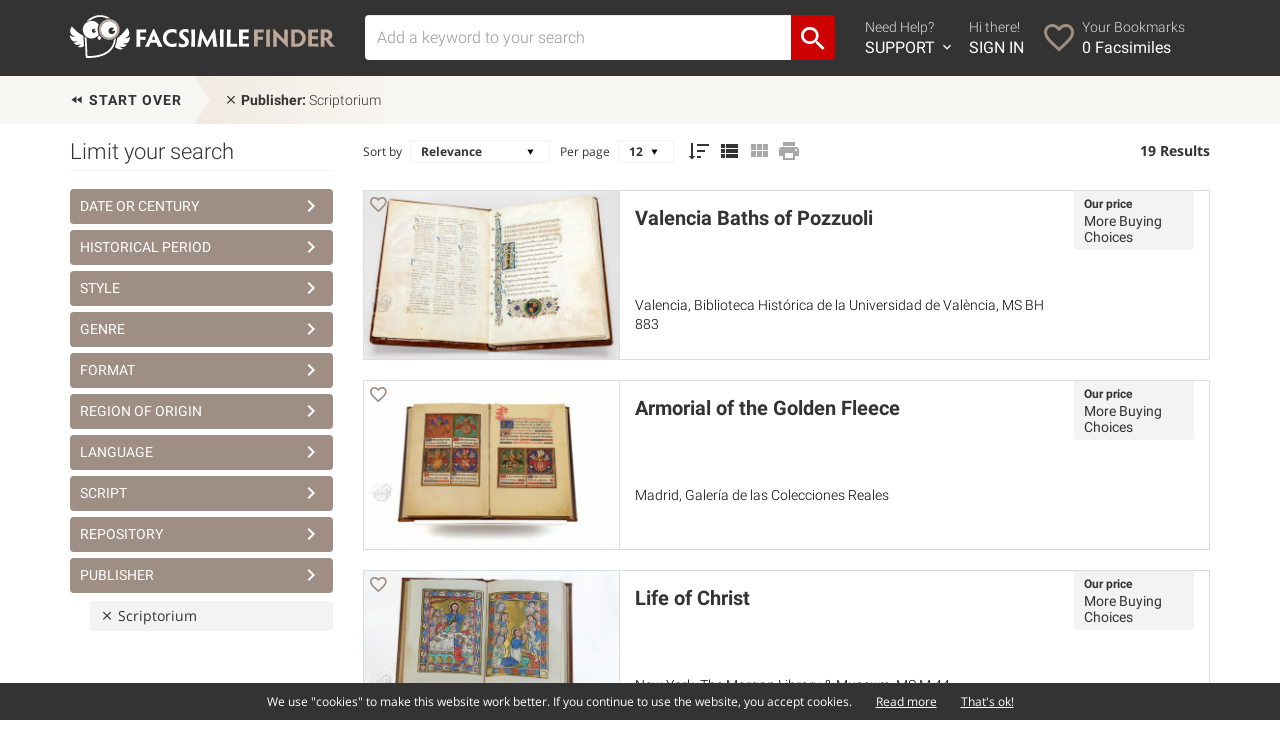

--- FILE ---
content_type: text/html; charset=UTF-8
request_url: https://www.facsimilefinder.com/search/publisher/27-Scriptorium/12
body_size: 10272
content:
<!DOCTYPE html>

<html lang="en">

<head>

    <meta charset="UTF-8"/>

    <meta name="viewport" content="width=device-width, initial-scale=1.0">


    <title>Scriptorium Facsimiles - Page 2</title>

    <meta name="description" content="Archive for Scriptorium Facsimiles - Page 2">


    


    


    


    




    


    


    


    <link rel="prev" href="/search/publisher/27-Scriptorium/">

    <meta property="og:site_name" content="Facsimile Finder - Medieval Manuscript Facsimiles"/>

    <meta property="fb:admins" content="1287903628"/>

    <meta property="fb:app_id" content="249200748528470"/>


    
        <link href="https://ff-65a4.kxcdn.com/assets/img/athena.png" rel="image_src" type="text/css" />
        <meta property="og:type" content="website"/>

        <meta property="og:url" content="https://www.facsimilefinder.com/"/>

        <meta property="og:image" content="https://ff-65a4.kxcdn.com/assets/img/athena.png"/>

    


    <link href="https://www.facsimilefinder.com/assets/ico/favicon.ico" rel="shortcut icon" type="image/ico" />
    <link href="https://ff-65a4.kxcdn.com/assets/min/ff.min.css?v=1601051655" rel="stylesheet" type="text/css" />


    
    
            <!-- Google tag (gtag.js) -->
    <script async src="https://www.googletagmanager.com/gtag/js?id=G-E7Q4SGQTJZ"></script>
    <script>
        window.dataLayer = window.dataLayer || [];
        function gtag(){dataLayer.push(arguments);}
        gtag('js', new Date());

        gtag('config', 'G-E7Q4SGQTJZ');
    </script>
<!-- Facebook Pixel Code -->
<script>
    !function(f,b,e,v,n,t,s)
    {if(f.fbq)return;n=f.fbq=function(){n.callMethod?
        n.callMethod.apply(n,arguments):n.queue.push(arguments)};
        if(!f._fbq)f._fbq=n;n.push=n;n.loaded=!0;n.version='2.0';
        n.queue=[];t=b.createElement(e);t.async=!0;
        t.src=v;s=b.getElementsByTagName(e)[0];
        s.parentNode.insertBefore(t,s)}(window, document,'script',
        'https://connect.facebook.net/en_US/fbevents.js');
    fbq('init', '198144815292797');
    fbq('track', 'PageView');
</script>
<noscript><img height="1" width="1" style="display:none"
               src="https://www.facebook.com/tr?id=198144815292797&ev=PageView&noscript=1"
    /></noscript>
<!-- End Facebook Pixel Code -->
<!-- Smartsupp Live Chat script -->
<script type="text/javascript">
    var _smartsupp = _smartsupp || {};
    _smartsupp.key = '48dce6d020a07befcadb48b434037a047fed15a9';
    window.smartsupp || (function (d) {
        var s, c, o = smartsupp = function () {
            o._.push(arguments)
        };
        o._ = [];
        s = d.getElementsByTagName('script')[0];
        c = d.createElement('script');
        c.type = 'text/javascript';
        c.charset = 'utf-8';
        c.async = true;
        c.src = 'https://www.smartsuppchat.com/loader.js?';
        s.parentNode.insertBefore(c, s);
    })(document);
</script>
    <!-- MailerLite Universal -->
    <script>
        (function(w,d,e,u,f,l,n){w[f]=w[f]||function(){(w[f].q=w[f].q||[])
            .push(arguments);},l=d.createElement(e),l.async=1,l.src=u,
            n=d.getElementsByTagName(e)[0],n.parentNode.insertBefore(l,n);})
        (window,document,'script','https://assets.mailerlite.com/js/universal.js','ml');
        ml('account', '414755');
    </script>
    <!-- End MailerLite Universal -->

    </head>




<body class="">


<div class="main-container">


    <div class="content-wrap">


        
            
            
                
            

            <header id="header">

                <div class="container">

                    <div class="row">

                        <div class="col-sm-12 clearfix">


                            


                            

                                <div id="main-menu-navigation" class="clearfix">

                                    <div class="logo-container">

                                        <figure>

                                            <a href="https://www.facsimilefinder.com/" title="Back to Home"><img
                                                        class="img-responsive"
                                                        src="https://www.facsimilefinder.com/assets/img/FacsimileFinderLogo.svg"></a>

                                        </figure>

                                    </div>

                                    <div class="togglemobile-container">

                                        <i class="mdi mdi-menu"></i>

                                    </div>

                                    <div class="visible-xs clearfix"></div>

                                    <div class="searchform-container">

                                        
                                        <form id="search-form-top"
                                              class="clearfix filterForm"
                                              action="/search/term/" method="post">

                                            <div class="input-group">

                                                <input value="" id="terms" name="search_term"
                                                       type="text" class="form-control searchTerm"
                                                       placeholder="Add a keyword to your search" >

                                                <span class="input-group-btn">

							        <button class="btn btn-default" type="submit"><i class='mdi mdi-magnify'></i></button>

							      </span>

                                            </div>

                                        </form>

                                    </div>

                                    <div class="menu-container">

                                        <ul class="icon-nav clearfix">

                                            <li class="f">

                                                <a href="javascript:void(0)">

                                                    <i class="mdi mdi-help-circle"></i>

                                                    <div>

                                                        Need Help? <span>SUPPORT <i
                                                                    class="mdi mdi-chevron-down"></i></span>

                                                    </div>

                                                </a>

                                                <div id="support-dropdown" style="display:none;">

                                                    <div id="support-dropdown-container">

                                                        <div id="support-page">
  <div class="container">

  <div class="row">
    <div class="col-sm-6">
      <h3><a href="/faq">Frequently Asked Questions</a></h3>
      <p><a href="/faq">View the most common questions our users and customers ask.</a></p>
      <h3>Request Sales Quote</h3>
      <p>If you're interested in a facsimile edition and need a quote, get in touch with us today.</p>
      <p>Use the form or call us between 6am-2pm EST. Voicemail always available.</p>
      <div class="contact-info clearfix">
        <i class="mdi mdi-phone"></i>
        <p><strong>Phone from Europe</strong><br>
        +39 (329) 316 9912<br>
        <strong>Phone from USA</strong><br>
        +1 (347) 329-3774</p>
      </div>
      <div class="contact-info clearfix">
        <i class="mdi mdi-skype-business"></i>
        <p><strong>Skype</strong><br>
        facsimilefinder</p>
      </div>
    </div>
    <div class="col-sm-6">
      <div class="addLoader">
        <form class="form-support" method="post" action="/contact-us/support">
                    <div class="form-group">
            <label for="name">Full Name</label>
            <input type="text" name="name" class="form-control" id="userName" placeholder="Your name" value="">
          </div>
          <div class="form-group">
            <label for="email">Email Address</label>
            <input type="email" name="email" class="form-control" id="userEmail" placeholder="Your email address" value="">
          </div>
          <div class="form-group">
            <strong>Inquiring about</strong><br>
            <label class="radio-inline">
              <input type="radio" name="subject" value="1" checked> Edition
            </label>
            <label class="radio-inline">
              <input type="radio" name="subject" value="2"> This site
            </label>
            <label class="radio-inline">
              <input type="radio" name="subject" value="3"> Other
            </label>
          </div>
          <div class="form-group">
            <label>Tell us what's up</label>
            <textarea class="form-control" name="message" rows="4"></textarea>
          </div>
          <div class="form-group">
            <div id="captchafield" class="g-recaptcha"></div>
          </div>
          <input type="hidden" name="refPage" value="https://www.facsimilefinder.com/search/publisher/27-Scriptorium/12">
          <button type="submit" class="button">Get Support</button>
          <div class="form-response"></div>
        </form>
      </div>
    </div>
  </div>

  </div>
</div>

                                                    </div>

                                                </div>

                                            </li>

                                            
                                                <li class="s">

                                                    <a href="/usr/login?r=search/publisher/27-Scriptorium/12">

                                                        <i class="mdi mdi-login"></i>

                                                        <div>

                                                            Hi there! <span>SIGN IN</span>

                                                        </div>

                                                    </a>

                                                </li>

                                                <li class="t">

                                                    <a href="/usr/bookmarks/temp">

                                                        <i class="mdi mdi-heart-outline"></i>

                                                        <div>

                                                            Your Bookmarks<span><em
                                                                        class="wishlistCount">0</em> Facsimiles</span>

                                                        </div>

                                                    </a>

                                                </li>

                                            

                                        </ul>

                                    </div>

                                    <div class="mobile-menu-container">

                                        <div class="row">

                                            <div class="col-xs-6">

                                                <ul class="list-nav">

                                                    <li><a href="/search">Advanced Search</a></li>

                                                    <li><a href="/browse">Browse all Editions</a></li>

                                                    <li><a href="/price-matcher">Search by Price</a></li>

                                                    <li><a href="/manuscript-facsimile-edition-videos">Videos</a></li>

                                                    <li><a href="/testimonials">Testimonials</a></li>

                                                    <li><a href="/articles">Bookplate Blog</a></li>

                                                </ul>

                                            </div>

                                            <div class="col-xs-6">

                                                <ul class="icon-nav">


                                                    <li class="clearfix">

                                                        <a href="/contact-us/support" class="clearfix">

                                                            <i class="mdi mdi-help-circle"></i>

                                                            <div>

                                                                Need Help? <span>SUPPORT</span>

                                                            </div>

                                                        </a>

                                                    </li>


                                                    
                                                        <li class="clearfix">

                                                            <a href="/usr/login?r=search/publisher/27-Scriptorium/12"
                                                               class="clearfix">

                                                                <i class="mdi mdi-account"></i>

                                                                <div>

                                                                    Hi there! <span>SIGN IN</span>

                                                                </div>

                                                            </a>

                                                        </li>

                                                        <li class="clearfix">

                                                            <a href="/usr/bookmarks/temp">

                                                                <i class="mdi mdi-heart-outline"></i>

                                                                <div>

                                                                    Bookmarks<span><em
                                                                                class="wishlistCount">0</em> Facsimiles</span>

                                                                </div>

                                                            </a>

                                                        </li>

                                                    

                                                </ul>

                                            </div>

                                        </div>

                                    </div>

                                </div>

                            

                        </div>

                    </div>

                </div>

            </header>


            
                
            

        


        	<div class="box_texture">
		<div id="search-path" class="container">
			<div class="row">
				<div class="col-sm-12 xs-no-padding">
					<ul class="menu_search userQuery clearfix">
						<li><a class="reset" href="/search" title="Reset filters"><i class='mdi mdi-rewind'></i> Start over</a></li>
																														<li id="first_menu_search"><a href="javascript:void(0)" title="Delete filter" uqvalue="27" uqfield="publisher" uqtitle="Scriptorium"><i class='mdi mdi-close'></i> <span>Publisher:</span> Scriptorium</a>
									</li>
																										</ul>
				</div>
			</div>
		</div>
	</div>

<div class="addLoader alignTop">
	<div id="search-page" class="content_page">

		<div class="container">
			<div class="row">
									<div class="col-md-3">
						<div id="search-sidebar" class="side">

							<h3><span>Limit your search</span>
																	<span id="toggle_filters_container">
										<a id="toggle_filters_container_trigger" href="#">Show Filters</a>
									</span>
															</h3>



							<div id="filters_container" class="">

																<div style="position:relative">
																			<h4 rel-filter="date_range"><a class="clearfix" href="#" data-toggle="modal" data-target="#date_range">Date or Century <i class="mdi mdi-chevron-right"></i></a></h4>
																												<div>
																																																																					</div>
																		<div class="modal fade filterModal" id="date_range" tabindex="-1" role="dialog" aria-labelledby="myModalLabel">
										<div class="modal-dialog" role="document">
											<div class="modal-content">
												<div class="modal-header">
													<button type="button" class="close clearfix" data-dismiss="modal" aria-label="Close"><i class="mdi mdi-close"></i> <span>Close</span></button>
													<h4 class="modal-title" id="myModalLabel">Select <strong>Date or Century</strong></h4>
												</div>
												<div class="modal-body">
													<div class="">
														<div class="">
															<form class="sidebar_search_form_date filterForm inModal">
																<input id="fromDate" class="editDate" type="text" placeholder="From" />
																<input id="toDate" class="editDate" type="text" placeholder="To" />
																<input type="submit" id="editDate" value="FILTER" class="button"><a href="#" class="tooltippa help" data-placement="top" data-toggle="tooltip" title="Use negative values for BC/BCE dates. E.g. 50BCE to 1000AD is -50 to 1000">Help</a>
																<p>or
																	<select class="form-control" id="century">
																		<option>Choose Century</option>
																																					<option value="-3000;400">before 5th century (0)</option>
																																					<option value="401;500">5th century (0)</option>
																																					<option value="501;600">6th century (0)</option>
																																					<option value="601;700">7th century (0)</option>
																																					<option value="701;800">8th century (0)</option>
																																					<option value="801;900">9th century (0)</option>
																																					<option value="901;1000">10th century (1)</option>
																																					<option value="1001;1100">11th century (1)</option>
																																					<option value="1101;1200">12th century (1)</option>
																																					<option value="1201;1300">13th century (4)</option>
																																					<option value="1301;1400">14th century (3)</option>
																																					<option value="1401;1500">15th century (7)</option>
																																					<option value="1501;1600">16th century (5)</option>
																																			</select>
																</p>
																<div class="clearfix"></div>
															</form>
														</div>
													</div>
												</div>
											</div>
										</div>
									</div>

								</div>
																								
<div style="position:relative">
									<h4 rel-filter="coll_period"><a class="clearfix" href="#" data-toggle="modal" data-target="#coll_period">Historical Period <i class="mdi mdi-chevron-right"></i></a></h4>
									  <div>
																											</div>
		</div>

<div class="modal fade filterModal" id="coll_period" tabindex="-1" role="dialog" aria-labelledby="myModalLabel">
  <div class="modal-dialog" role="document">
    <div class="modal-content">
      <div class="modal-header">
        <button type="button" class="close clearfix" data-dismiss="modal" aria-label="Close"><i class="mdi mdi-close"></i> <span>Close</span></button>
        <h4 class="modal-title" id="myModalLabel">Select <strong>Historical Period</strong></h4>
      </div>
      <div class="modal-body">
				<form class="filterForm inModal clearfix">
					<div class="filter-page-content">
						<div class="split-list clearfix">
														<div data-placement="top" data-toggle="tooltip" title="Between 476 and 1050 CE" class="filter tooltippa clearfix">
									<label>
										<span>1</span>
										<input id="period-2" type="checkbox" uqtitle="Early-Middle-Ages-Between-476-and-1050-CE">
										Early Middle Ages 																			</label>
								</div>
														<div data-placement="top" data-toggle="tooltip" title="1051-1300 CE" class="filter tooltippa clearfix">
									<label>
										<span>5</span>
										<input id="period-3" type="checkbox" uqtitle="High-Middle-Ages-1051-1300-CE">
										High Middle Ages 																			</label>
								</div>
														<div data-placement="top" data-toggle="tooltip" title="1301-1600 CE" class="filter tooltippa clearfix">
									<label>
										<span>13</span>
										<input id="period-4" type="checkbox" uqtitle="Late-Middle-Ages-and-Renaissance-1301-1600-CE">
										Late Middle Ages and Renaissance 																			</label>
								</div>
												</div>
					</div>

				</form>
      </div>
    </div>
  </div>
</div>
																								
<div style="position:relative">
									<h4 rel-filter="coll_style"><a class="clearfix" href="#" data-toggle="modal" data-target="#coll_style">Style <i class="mdi mdi-chevron-right"></i></a></h4>
									  <div>
																											</div>
		</div>

<div class="modal fade filterModal" id="coll_style" tabindex="-1" role="dialog" aria-labelledby="myModalLabel">
  <div class="modal-dialog" role="document">
    <div class="modal-content">
      <div class="modal-header">
        <button type="button" class="close clearfix" data-dismiss="modal" aria-label="Close"><i class="mdi mdi-close"></i> <span>Close</span></button>
        <h4 class="modal-title" id="myModalLabel">Select <strong>Style</strong></h4>
      </div>
      <div class="modal-body">
				<form class="filterForm inModal clearfix">
					<div class="filter-page-content">
						<div class="split-list clearfix">
														<div  class="filter tooltippa clearfix">
									<label>
										<span>2</span>
										<input id="style-18" type="checkbox" uqtitle="Iberian">
										Iberian																			</label>
								</div>
														<div  class="filter tooltippa clearfix">
									<label>
										<span>3</span>
										<input id="style-3" type="checkbox" uqtitle="Romanesque">
										Romanesque																			</label>
								</div>
														<div  class="filter tooltippa clearfix">
									<label>
										<span>6</span>
										<input id="style-8" type="checkbox" uqtitle="Gothic">
										Gothic																			</label>
								</div>
														<div  class="filter tooltippa clearfix">
									<label>
										<span>4</span>
										<input id="style-12" type="checkbox" uqtitle="Northern-Renaissance">
										Northern Renaissance																			</label>
								</div>
														<div  class="filter tooltippa clearfix">
									<label>
										<span>5</span>
										<input id="style-15" type="checkbox" uqtitle="Southern-Renaissance">
										Southern Renaissance																			</label>
								</div>
												</div>
					</div>

				</form>
      </div>
    </div>
  </div>
</div>
																								
<div style="position:relative">
									<h4 rel-filter="coll_theme"><a class="clearfix" href="#" data-toggle="modal" data-target="#coll_theme">Genre <i class="mdi mdi-chevron-right"></i></a></h4>
									  <div>
																											</div>
		</div>

<div class="modal fade filterModal" id="coll_theme" tabindex="-1" role="dialog" aria-labelledby="myModalLabel">
  <div class="modal-dialog" role="document">
    <div class="modal-content">
      <div class="modal-header">
        <button type="button" class="close clearfix" data-dismiss="modal" aria-label="Close"><i class="mdi mdi-close"></i> <span>Close</span></button>
        <h4 class="modal-title" id="myModalLabel">Select <strong>Genre</strong></h4>
      </div>
      <div class="modal-body">
				<form class="filterForm inModal clearfix">
					<div class="filter-page-content">
						<div class="split-list clearfix">
														<div  class="filter tooltippa clearfix">
									<label>
										<span>4</span>
										<input id="theme-15" type="checkbox" uqtitle="Apocalypses-and-Beatus">
										Apocalypses and Beatus																			</label>
								</div>
														<div  class="filter tooltippa clearfix">
									<label>
										<span>6</span>
										<input id="theme-11" type="checkbox" uqtitle="Chronicles-History-Laws">
										Chronicles / History / Laws																			</label>
								</div>
														<div  class="filter tooltippa clearfix">
									<label>
										<span>1</span>
										<input id="theme-2" type="checkbox" uqtitle="Games">
										Games																			</label>
								</div>
														<div data-placement="top" data-toggle="tooltip" title="Novels, Poetry, Theatre / Dramatic Works, etc." class="filter tooltippa clearfix">
									<label>
										<span>3</span>
										<input id="theme-12" type="checkbox" uqtitle="Literature-Novels-Poetry-Theatre-Dramatic-Works-etc">
										Literature 																			</label>
								</div>
														<div data-placement="top" data-toggle="tooltip" title="Book of Hours, Prayerbooks, Psalters, etc." class="filter tooltippa clearfix">
									<label>
										<span>2</span>
										<input id="theme-10" type="checkbox" uqtitle="Private-Devotional-Books-Book-of-Hours-Prayerbooks-Psalters-etc">
										Private Devotional Books 																			</label>
								</div>
														<div  class="filter tooltippa clearfix">
									<label>
										<span>1</span>
										<input id="theme-19" type="checkbox" uqtitle="Religious-Texts-and-Picture-Books">
										Religious Texts and Picture Books																			</label>
								</div>
														<div  class="filter tooltippa clearfix">
									<label>
										<span>1</span>
										<input id="theme-9" type="checkbox" uqtitle="Saints-Lives">
										Saints' Lives																			</label>
								</div>
														<div  class="filter tooltippa clearfix">
									<label>
										<span>1</span>
										<input id="theme-20" type="checkbox" uqtitle="Scripture">
										Scripture																			</label>
								</div>
														<div  class="filter tooltippa clearfix">
									<label>
										<span>2</span>
										<input id="theme-13" type="checkbox" uqtitle="Treatises-Secular-Books">
										Treatises / Secular Books																			</label>
								</div>
												</div>
					</div>

				</form>
      </div>
    </div>
  </div>
</div>
																								
<div style="position:relative">
									<h4 rel-filter="coll_type"><a class="clearfix" href="#" data-toggle="modal" data-target="#coll_type">Format <i class="mdi mdi-chevron-right"></i></a></h4>
									  <div>
																											</div>
		</div>

<div class="modal fade filterModal" id="coll_type" tabindex="-1" role="dialog" aria-labelledby="myModalLabel">
  <div class="modal-dialog" role="document">
    <div class="modal-content">
      <div class="modal-header">
        <button type="button" class="close clearfix" data-dismiss="modal" aria-label="Close"><i class="mdi mdi-close"></i> <span>Close</span></button>
        <h4 class="modal-title" id="myModalLabel">Select <strong>Format</strong></h4>
      </div>
      <div class="modal-body">
				<form class="filterForm inModal clearfix">
					<div class="filter-page-content">
						<div class="split-list clearfix">
														<div  class="filter tooltippa clearfix">
									<label>
										<span>19</span>
										<input id="type-1" type="checkbox" uqtitle="Manuscript-book">
										Manuscript book																			</label>
								</div>
												</div>
					</div>

				</form>
      </div>
    </div>
  </div>
</div>
																								
<div style="position:relative">
									<h4 rel-filter="coll_country"><a class="clearfix" href="#" data-toggle="modal" data-target="#coll_country">Region of Origin <i class="mdi mdi-chevron-right"></i></a></h4>
									  <div>
																											</div>
		</div>

<div class="modal fade filterModal" id="coll_country" tabindex="-1" role="dialog" aria-labelledby="myModalLabel">
  <div class="modal-dialog" role="document">
    <div class="modal-content">
      <div class="modal-header">
        <button type="button" class="close clearfix" data-dismiss="modal" aria-label="Close"><i class="mdi mdi-close"></i> <span>Close</span></button>
        <h4 class="modal-title" id="myModalLabel">Select <strong>Region of Origin</strong></h4>
      </div>
      <div class="modal-body">
				<form class="filterForm inModal clearfix">
					<div class="filter-page-content">
						<div class="split-list clearfix">
														<div  class="filter tooltippa clearfix">
									<label>
										<span>2</span>
										<input id="country-9" type="checkbox" uqtitle="Belgium">
										Belgium																			</label>
								</div>
														<div  class="filter tooltippa clearfix">
									<label>
										<span>6</span>
										<input id="country-6" type="checkbox" uqtitle="France">
										France																			</label>
								</div>
														<div  class="filter tooltippa clearfix">
									<label>
										<span>2</span>
										<input id="country-4" type="checkbox" uqtitle="Italy">
										Italy																			</label>
								</div>
														<div  class="filter tooltippa clearfix">
									<label>
										<span>1</span>
										<input id="country-5" type="checkbox" uqtitle="Netherlands">
										Netherlands																			</label>
								</div>
														<div  class="filter tooltippa clearfix">
									<label>
										<span>9</span>
										<input id="country-13" type="checkbox" uqtitle="Spain">
										Spain																			</label>
								</div>
												</div>
					</div>

				</form>
      </div>
    </div>
  </div>
</div>
																								
<div style="position:relative">
									<h4 rel-filter="coll_language"><a class="clearfix" href="#" data-toggle="modal" data-target="#coll_language">Language <i class="mdi mdi-chevron-right"></i></a></h4>
									  <div>
																											</div>
		</div>

<div class="modal fade filterModal" id="coll_language" tabindex="-1" role="dialog" aria-labelledby="myModalLabel">
  <div class="modal-dialog" role="document">
    <div class="modal-content">
      <div class="modal-header">
        <button type="button" class="close clearfix" data-dismiss="modal" aria-label="Close"><i class="mdi mdi-close"></i> <span>Close</span></button>
        <h4 class="modal-title" id="myModalLabel">Select <strong>Language</strong></h4>
      </div>
      <div class="modal-body">
				<form class="filterForm inModal clearfix">
					<div class="filter-page-content">
						<div class="split-list clearfix">
														<div  class="filter tooltippa clearfix">
									<label>
										<span>1</span>
										<input id="language-53" type="checkbox" uqtitle="Dutch">
										Dutch																			</label>
								</div>
														<div  class="filter tooltippa clearfix">
									<label>
										<span>4</span>
										<input id="language-5" type="checkbox" uqtitle="French">
										French																			</label>
								</div>
														<div  class="filter tooltippa clearfix">
									<label>
										<span>1</span>
										<input id="language-52" type="checkbox" uqtitle="Galician">
										Galician																			</label>
								</div>
														<div  class="filter tooltippa clearfix">
									<label>
										<span>1</span>
										<input id="language-7" type="checkbox" uqtitle="Greek">
										Greek																			</label>
								</div>
														<div  class="filter tooltippa clearfix">
									<label>
										<span>11</span>
										<input id="language-1" type="checkbox" uqtitle="Latin">
										Latin																			</label>
								</div>
														<div  class="filter tooltippa clearfix">
									<label>
										<span>1</span>
										<input id="language-51" type="checkbox" uqtitle="Persian">
										Persian																			</label>
								</div>
														<div  class="filter tooltippa clearfix">
									<label>
										<span>1</span>
										<input id="language-44" type="checkbox" uqtitle="Portuguese">
										Portuguese																			</label>
								</div>
														<div  class="filter tooltippa clearfix">
									<label>
										<span>4</span>
										<input id="language-10" type="checkbox" uqtitle="Spanish">
										Spanish																			</label>
								</div>
														<div  class="filter tooltippa clearfix">
									<label>
										<span>1</span>
										<input id="language-9" type="checkbox" uqtitle="Unidentified">
										Unidentified																			</label>
								</div>
												</div>
					</div>

				</form>
      </div>
    </div>
  </div>
</div>
																								
<div style="position:relative">
									<h4 rel-filter="coll_script"><a class="clearfix" href="#" data-toggle="modal" data-target="#coll_script">Script <i class="mdi mdi-chevron-right"></i></a></h4>
									  <div>
																											</div>
		</div>

<div class="modal fade filterModal" id="coll_script" tabindex="-1" role="dialog" aria-labelledby="myModalLabel">
  <div class="modal-dialog" role="document">
    <div class="modal-content">
      <div class="modal-header">
        <button type="button" class="close clearfix" data-dismiss="modal" aria-label="Close"><i class="mdi mdi-close"></i> <span>Close</span></button>
        <h4 class="modal-title" id="myModalLabel">Select <strong>Script</strong></h4>
      </div>
      <div class="modal-body">
				<form class="filterForm inModal clearfix">
					<div class="filter-page-content">
						<div class="split-list clearfix">
														<div  class="filter tooltippa clearfix">
									<label>
										<span>1</span>
										<input id="script-31" type="checkbox" uqtitle="Absent-Other-Unknown">
										Absent / Other / Unknown																			</label>
								</div>
														<div  class="filter tooltippa clearfix">
									<label>
										<span>1</span>
										<input id="script-9" type="checkbox" uqtitle="Caroline-Minuscule">
										Caroline Minuscule																			</label>
								</div>
														<div  class="filter tooltippa clearfix">
									<label>
										<span>2</span>
										<input id="script-7" type="checkbox" uqtitle="French-Batarde">
										French Bâtarde																			</label>
								</div>
														<div  class="filter tooltippa clearfix">
									<label>
										<span>1</span>
										<input id="script-36" type="checkbox" uqtitle="Gothic-Cursiva">
										Gothic Cursiva																			</label>
								</div>
														<div  class="filter tooltippa clearfix">
									<label>
										<span>2</span>
										<input id="script-14" type="checkbox" uqtitle="Gothic-Rotunda">
										Gothic Rotunda																			</label>
								</div>
														<div  class="filter tooltippa clearfix">
									<label>
										<span>5</span>
										<input id="script-38" type="checkbox" uqtitle="Gothic-Textualis">
										Gothic Textualis																			</label>
								</div>
														<div  class="filter tooltippa clearfix">
									<label>
										<span>1</span>
										<input id="script-40" type="checkbox" uqtitle="Greek-Minuscule">
										Greek Minuscule																			</label>
								</div>
														<div  class="filter tooltippa clearfix">
									<label>
										<span>1</span>
										<input id="script-42" type="checkbox" uqtitle="Hebrew-Cursive">
										Hebrew Cursive																			</label>
								</div>
														<div  class="filter tooltippa clearfix">
									<label>
										<span>1</span>
										<input id="script-45" type="checkbox" uqtitle="Humanistic-Cursive">
										Humanistic Cursive																			</label>
								</div>
														<div  class="filter tooltippa clearfix">
									<label>
										<span>1</span>
										<input id="script-44" type="checkbox" uqtitle="Humanistic-Minuscule">
										Humanistic Minuscule																			</label>
								</div>
														<div  class="filter tooltippa clearfix">
									<label>
										<span>1</span>
										<input id="script-58" type="checkbox" uqtitle="Nasta-liq">
										Nasta'liq																			</label>
								</div>
														<div  class="filter tooltippa clearfix">
									<label>
										<span>1</span>
										<input id="script-52" type="checkbox" uqtitle="Transitional-Script">
										Transitional Script																			</label>
								</div>
														<div  class="filter tooltippa clearfix">
									<label>
										<span>1</span>
										<input id="script-54" type="checkbox" uqtitle="Visigothic-Minuscule">
										Visigothic Minuscule																			</label>
								</div>
												</div>
					</div>

				</form>
      </div>
    </div>
  </div>
</div>
																								
<div style="position:relative">
									<h4 rel-filter="coll_repository"><a class="clearfix" href="#" data-toggle="modal" data-target="#coll_repository">Repository <i class="mdi mdi-chevron-right"></i></a></h4>
									  <div>
																											</div>
		</div>

<div class="modal fade filterModal" id="coll_repository" tabindex="-1" role="dialog" aria-labelledby="myModalLabel">
  <div class="modal-dialog" role="document">
    <div class="modal-content">
      <div class="modal-header">
        <button type="button" class="close clearfix" data-dismiss="modal" aria-label="Close"><i class="mdi mdi-close"></i> <span>Close</span></button>
        <h4 class="modal-title" id="myModalLabel">Select <strong>Repository</strong></h4>
      </div>
      <div class="modal-body">
				<form class="filterForm inModal clearfix">
					<div class="filter-page-content">
						<div class="split-list clearfix">
														<div  class="filter tooltippa clearfix">
									<label>
										<span>1</span>
										<input id="repository-21" type="checkbox" uqtitle="Oesterreichische-Nationalbibliothek">
										Austria, <span class="normal">Vienna:</span> <span class="normal">Österreichische Nationalbibliothek</span>																			</label>
								</div>
														<div  class="filter tooltippa clearfix">
									<label>
										<span>1</span>
										<input id="repository-123" type="checkbox" uqtitle="Bibliotheque-de-l-Arsenal">
										France, <span class="normal">Paris:</span> <span class="normal">Bibliothèque de l'Arsenal</span>																			</label>
								</div>
														<div  class="filter tooltippa clearfix">
									<label>
										<span>2</span>
										<input id="repository-12" type="checkbox" uqtitle="Bibliotheque-nationale-de-France">
										France, <span class="normal">Paris:</span> <span class="normal">Bibliothèque nationale de France</span>																			</label>
								</div>
														<div  class="filter tooltippa clearfix">
									<label>
										<span>1</span>
										<input id="repository-217" type="checkbox" uqtitle="Biblioteca-de-la-Catedral-de-Burgo-de-Osma">
										Spain, <span class="normal">El Burgo de Osma:</span> <span class="normal">Biblioteca de la Catedral de Burgo de Osma</span>																			</label>
								</div>
														<div  class="filter tooltippa clearfix">
									<label>
										<span>2</span>
										<input id="repository-57" type="checkbox" uqtitle="Real-Biblioteca-del-Monasterio-de-San-Lorenzo">
										Spain, <span class="normal">El Escorial:</span> <span class="normal">Real Biblioteca del Monasterio de San Lorenzo</span>																			</label>
								</div>
														<div  class="filter tooltippa clearfix">
									<label>
										<span>1</span>
										<input id="repository-234" type="checkbox" uqtitle="Biblioteca-Lazaro-Galdiano">
										Spain, <span class="normal">Madrid:</span> <span class="normal">Biblioteca Lázaro Galdiano</span>																			</label>
								</div>
														<div  class="filter tooltippa clearfix">
									<label>
										<span>2</span>
										<input id="repository-25" type="checkbox" uqtitle="Biblioteca-Nacional-de-Espana">
										Spain, <span class="normal">Madrid:</span> <span class="normal">Biblioteca Nacional de España</span>																			</label>
								</div>
														<div  class="filter tooltippa clearfix">
									<label>
										<span>1</span>
										<input id="repository-476" type="checkbox" uqtitle="Galeria-de-las-Colecciones-Reales">
										Spain, <span class="normal">Madrid:</span> <span class="normal">Galería de las Colecciones Reales</span>																			</label>
								</div>
														<div  class="filter tooltippa clearfix">
									<label>
										<span>1</span>
										<input id="repository-152" type="checkbox" uqtitle="Fundacion-Bartolome-March">
										Spain, <span class="normal">Palma de Mallorca:</span> <span class="normal">Fundación Bartolomé March</span>																			</label>
								</div>
														<div  class="filter tooltippa clearfix">
									<label>
										<span>1</span>
										<input id="repository-163" type="checkbox" uqtitle="Biblioteca-de-la-Universidad-de-Salamanca">
										Spain, <span class="normal">Salamanca:</span> <span class="normal">Biblioteca de la Universidad de Salamanca</span>																			</label>
								</div>
														<div  class="filter tooltippa clearfix">
									<label>
										<span>1</span>
										<input id="repository-305" type="checkbox" uqtitle="Archivo-de-la-Catedral-de-Santiago-de-Compostela">
										Spain, <span class="normal">Santiago de Compostela:</span> <span class="normal">Archivo de la Catedral de Santiago de Compostela</span>																			</label>
								</div>
														<div  class="filter tooltippa clearfix">
									<label>
										<span>1</span>
										<input id="repository-235" type="checkbox" uqtitle="Archivo-de-la-Catedral-de-Valencia">
										Spain, <span class="normal">Valencia:</span> <span class="normal">Archivo de la Catedral de València</span>																			</label>
								</div>
														<div  class="filter tooltippa clearfix">
									<label>
										<span>1</span>
										<input id="repository-215" type="checkbox" uqtitle="Biblioteca-Historica-de-la-Universidad-de-Valencia">
										Spain, <span class="normal">Valencia:</span> <span class="normal">Biblioteca Histórica de la Universidad de València</span>																			</label>
								</div>
														<div  class="filter tooltippa clearfix">
									<label>
										<span>1</span>
										<input id="repository-233" type="checkbox" uqtitle="Biblioteca-Valenciana-Nicolau-Primitiu-Monasterio-de-San-Miguel-de-los-Reyes">
										Spain, <span class="normal">Valencia:</span> <span class="normal">Biblioteca Valenciana Nicolau Primitiu - Monasterio de San Miguel de los Reyes</span>																			</label>
								</div>
														<div  class="filter tooltippa clearfix">
									<label>
										<span>1</span>
										<input id="repository-16" type="checkbox" uqtitle="J-Paul-Getty-Museum">
										USA, <span class="normal">Los Angeles:</span> <span class="normal">J. Paul Getty Museum</span>																			</label>
								</div>
														<div  class="filter tooltippa clearfix">
									<label>
										<span>4</span>
										<input id="repository-18" type="checkbox" uqtitle="The-Morgan-Library-Museum">
										USA, <span class="normal">New York:</span> <span class="normal">The Morgan Library & Museum</span>																			</label>
								</div>
												</div>
					</div>

				</form>
      </div>
    </div>
  </div>
</div>
																								
<div style="position:relative">
									<h4 rel-filter="coll_publisher"><a class="clearfix" href="#" data-toggle="modal" data-target="#coll_publisher">Publisher <i class="mdi mdi-chevron-right"></i></a></h4>
									  <div>
																		    			<div class="filter-exist"><a class="remove_facet" href="javascript:void(0)" title="Delete filter" uqvalue="27" uqfield="publisher" uqtitle="Scriptorium"><i class='mdi mdi-close'></i> Scriptorium</a></div>
			    														</div>
		</div>

<div class="modal fade filterModal" id="coll_publisher" tabindex="-1" role="dialog" aria-labelledby="myModalLabel">
  <div class="modal-dialog" role="document">
    <div class="modal-content">
      <div class="modal-header">
        <button type="button" class="close clearfix" data-dismiss="modal" aria-label="Close"><i class="mdi mdi-close"></i> <span>Close</span></button>
        <h4 class="modal-title" id="myModalLabel">Select <strong>Publisher</strong></h4>
      </div>
      <div class="modal-body">
				<form class="filterForm inModal clearfix">
					<div class="filter-page-content">
						<div class="split-list clearfix">
														<div  class="filter tooltippa clearfix">
									<label>
										<span>1</span>
										<input id="publisher-251" type="checkbox" uqtitle="Ars-Millenii">
										Ars Millenii																			</label>
								</div>
														<div  class="filter tooltippa clearfix">
									<label>
										<span>1</span>
										<input id="publisher-56" type="checkbox" uqtitle="Belser-Verlag">
										Belser Verlag																			</label>
								</div>
														<div  class="filter tooltippa clearfix">
									<label>
										<span>1</span>
										<input id="publisher-58" type="checkbox" uqtitle="Club-Bibliofilo-Versol">
										Club Bibliófilo Versol																			</label>
								</div>
														<div  class="filter tooltippa clearfix">
									<label>
										<span>1</span>
										<input id="publisher-107" type="checkbox" uqtitle="Editorial-Casariego">
										Editorial Casariego																			</label>
								</div>
														<div  class="filter tooltippa clearfix">
									<label>
										<span>1</span>
										<input id="publisher-14" type="checkbox" uqtitle="Faksimile-Verlag">
										Faksimile Verlag																			</label>
								</div>
														<div  class="filter tooltippa clearfix">
									<label>
										<span>1</span>
										<input id="publisher-78" type="checkbox" uqtitle="Idion-Verlag">
										Idion Verlag																			</label>
								</div>
														<div  class="filter tooltippa clearfix">
									<label>
										<span>1</span>
										<input id="publisher-19" type="checkbox" uqtitle="M-Moleiro-Editor">
										M. Moleiro Editor																			</label>
								</div>
														<div  class="filter tooltippa clearfix">
									<label>
										<span>1</span>
										<input id="publisher-28" type="checkbox" uqtitle="Salerno-Editrice">
										Salerno Editrice																			</label>
								</div>
														<div class="filter tooltippa clearfix disabled">
									<div class="filter-exist">
										<a class="remove_facet" href="javascript:void(0)" title="Delete filter" uqvalue="27" uqfield="publisher" uqtitle="Scriptorium">
											<i class='mdi mdi-close'></i> Scriptorium											<span>19</span>
																					</a>
									</div>
								</div>
														<div  class="filter tooltippa clearfix">
									<label>
										<span>2</span>
										<input id="publisher-35" type="checkbox" uqtitle="Vicent-Garcia-Editores">
										Vicent Garcia Editores																			</label>
								</div>
												</div>
					</div>

				</form>
      </div>
    </div>
  </div>
</div>
								
							</div>
						</div>
					</div>
								<div class="col-md-9">

										
																								
													<div id="search-tools" class="search-tools clearfix">
								<form class="clearfix">
									<div class="form-group clearfix">
										<label>Sort by</label>
										<select id="order_by">
											<option value="Relevance"  selected='selected'>Relevance</option>
											<option value="Title" >Title</option>
											<option value="Date" >Document date</option>
										</select>
										<label>Per page</label>
										<select id="record_for_page">
											<option value="12"  selected='selected'>12</option>
											<option value="24" >24</option>
											<option value="60" >60</option>
																					</select>

										<a class="tooltippa active" data-placement="top" data-toggle="tooltip" title="Sort Descending" href="#" id="sort_order" value="desc"><i class='mdi mdi-sort-descending'></i></a>

										<a class="tooltippa active" data-placement="top" data-toggle="tooltip" title="List view" href="#list" id="order_list"><i class='mdi mdi-view-list'></i></a>
										<a class="tooltippa " data-placement="top" data-toggle="tooltip" title="Grid view" href="#gride" id="order_grid"><i class='mdi mdi-view-module'></i></a>
																				<a class="tooltippa" data-placement="top" data-toggle="tooltip" title="Print PDF Memo" href="/export/pdf_list/FacsimileFinderSearchResults" target="_blank" id="print_pdf_results"><i class='mdi mdi-printer'></i></a>

									</div>

																			<span class="results_count">19 Results</span>
																	</form>
							</div>

							<div class="row">
								<div class="docs_list">
																													
<div class="col-sm-12 list_view">

    <a href="https://www.facsimilefinder.com/facsimiles/valencia-baths-pozzuoli-facsimile">

      <figure>
        <img class='img-responsive' src='https://ff-65a4.kxcdn.com/assets/thumbs/614/archive.Balneis-Puteolanis-Petrus-Ebulo-facsimile-edition-01.jpg' srcset="https://ff-65a4.kxcdn.com/assets/thumbs/614/archive.Balneis-Puteolanis-Petrus-Ebulo-facsimile-edition-01.jpg, https://ff-65a4.kxcdn.com/assets/thumbs/614/archive.Balneis-Puteolanis-Petrus-Ebulo-facsimile-edition-01@2x.jpg 2x" alt='Valencia Baths of Pozzuoli Facsimile Edition'>
        <div class='view_doc'>
          <p><span>VIEW</span></p>
        </div>
      </figure>

    </a>

    <div class='info_container'>
        <h4>
            <a href="https://www.facsimilefinder.com/facsimiles/valencia-baths-pozzuoli-facsimile">Valencia Baths of Pozzuoli</a>
        </h4>
        <p>
            <a href="https://www.facsimilefinder.com/facsimiles/valencia-baths-pozzuoli-facsimile">Valencia, Biblioteca Histórica de la Universidad de València, MS BH 883</a>
        </p>
        
        <div class="prices_container">

            
                
                
                
                
                                    <p><span class="price-label">Our price</span></p>
                                            <p class="price-value no-price">More Buying Choices</p>
                                    
                
            
        </div>
    </div>

            <div class="result-single-tool">
                            <span class="str_wishlist" rel="614">
                    <a class="add_to_wishlist toModal clearfix" data-original="614" data-listID="0" href="#" title="Add to Bookmarks"><span class="icon star"><i class="mdi mdi-heart-outline"></i></span><span class="tool"></span></a>
                </span>
                    </div>
    
    
</div>																													
<div class="col-sm-12 list_view">

    <a href="https://www.facsimilefinder.com/facsimiles/armorial-golden-fleece-facsimile">

      <figure>
        <img class='img-responsive' src='https://ff-65a4.kxcdn.com/assets/thumbs/613/archive.Insigned-Order-Golden-Fleece-illuminated-manuscript-facsimile-01.jpg' srcset="https://ff-65a4.kxcdn.com/assets/thumbs/613/archive.Insigned-Order-Golden-Fleece-illuminated-manuscript-facsimile-01.jpg, https://ff-65a4.kxcdn.com/assets/thumbs/613/archive.Insigned-Order-Golden-Fleece-illuminated-manuscript-facsimile-01@2x.jpg 2x" alt='Armorial of the Golden Fleece Facsimile Edition'>
        <div class='view_doc'>
          <p><span>VIEW</span></p>
        </div>
      </figure>

    </a>

    <div class='info_container'>
        <h4>
            <a href="https://www.facsimilefinder.com/facsimiles/armorial-golden-fleece-facsimile">Armorial of the Golden Fleece</a>
        </h4>
        <p>
            <a href="https://www.facsimilefinder.com/facsimiles/armorial-golden-fleece-facsimile">Madrid, Galería de las Colecciones Reales</a>
        </p>
        
        <div class="prices_container">

            
                
                
                
                
                                    <p><span class="price-label">Our price</span></p>
                                            <p class="price-value no-price">More Buying Choices</p>
                                    
                
            
        </div>
    </div>

            <div class="result-single-tool">
                            <span class="str_wishlist" rel="613">
                    <a class="add_to_wishlist toModal clearfix" data-original="613" data-listID="0" href="#" title="Add to Bookmarks"><span class="icon star"><i class="mdi mdi-heart-outline"></i></span><span class="tool"></span></a>
                </span>
                    </div>
    
    
</div>																													
<div class="col-sm-12 list_view">

    <a href="https://www.facsimilefinder.com/facsimiles/life-of-christ-facsimile">

      <figure>
        <img class='img-responsive' src='https://ff-65a4.kxcdn.com/assets/thumbs/611/archive.life-of-christ-illuminated-manuscript-facsimile-01.jpg' srcset="https://ff-65a4.kxcdn.com/assets/thumbs/611/archive.life-of-christ-illuminated-manuscript-facsimile-01.jpg, https://ff-65a4.kxcdn.com/assets/thumbs/611/archive.life-of-christ-illuminated-manuscript-facsimile-01@2x.jpg 2x" alt='Life of Christ Facsimile Edition'>
        <div class='view_doc'>
          <p><span>VIEW</span></p>
        </div>
      </figure>

    </a>

    <div class='info_container'>
        <h4>
            <a href="https://www.facsimilefinder.com/facsimiles/life-of-christ-facsimile">Life of Christ</a>
        </h4>
        <p>
            <a href="https://www.facsimilefinder.com/facsimiles/life-of-christ-facsimile">New York, The Morgan Library & Museum, MS M.44</a>
        </p>
        
        <div class="prices_container">

            
                
                
                
                
                                    <p><span class="price-label">Our price</span></p>
                                            <p class="price-value no-price">More Buying Choices</p>
                                    
                
            
        </div>
    </div>

            <div class="result-single-tool">
                            <span class="str_wishlist" rel="611">
                    <a class="add_to_wishlist toModal clearfix" data-original="611" data-listID="0" href="#" title="Add to Bookmarks"><span class="icon star"><i class="mdi mdi-heart-outline"></i></span><span class="tool"></span></a>
                </span>
                    </div>
    
    
</div>																													
<div class="col-sm-12 list_view">

    <a href="https://www.facsimilefinder.com/facsimiles/hours-margaret-bourbon-facsimile">

      <figure>
        <img class='img-responsive' src='https://ff-65a4.kxcdn.com/assets/thumbs/610/archive.Book-Hours-Marguerite-Orleans-illuminated-manuscript-facsimile-01.jpg' srcset="https://ff-65a4.kxcdn.com/assets/thumbs/610/archive.Book-Hours-Marguerite-Orleans-illuminated-manuscript-facsimile-01.jpg, https://ff-65a4.kxcdn.com/assets/thumbs/610/archive.Book-Hours-Marguerite-Orleans-illuminated-manuscript-facsimile-01@2x.jpg 2x" alt='Hours of Margaret of Bourbon Facsimile Edition'>
        <div class='view_doc'>
          <p><span>VIEW</span></p>
        </div>
      </figure>

    </a>

    <div class='info_container'>
        <h4>
            <a href="https://www.facsimilefinder.com/facsimiles/hours-margaret-bourbon-facsimile">Hours of Margaret of Bourbon</a>
        </h4>
        <p>
            <a href="https://www.facsimilefinder.com/facsimiles/hours-margaret-bourbon-facsimile">Madrid, Biblioteca Lázaro Galdiano, RB 6</a>
        </p>
        
        <div class="prices_container">

            
                
                
                
                
                                    <p><span class="price-label">Our price</span></p>
                                            <p class="price-value no-price">More Buying Choices</p>
                                    
                
            
        </div>
    </div>

            <div class="result-single-tool">
                            <span class="str_wishlist" rel="610">
                    <a class="add_to_wishlist toModal clearfix" data-original="610" data-listID="0" href="#" title="Add to Bookmarks"><span class="icon star"><i class="mdi mdi-heart-outline"></i></span><span class="tool"></span></a>
                </span>
                    </div>
    
    
</div>																													
<div class="col-sm-12 list_view">

    <a href="https://www.facsimilefinder.com/facsimiles/spectacula-lucretiana-facsimile">

      <figure>
        <img class='img-responsive' src='https://ff-65a4.kxcdn.com/assets/thumbs/609/archive.spectacula-lucretiana-facsimile-edition-01.jpg' srcset="https://ff-65a4.kxcdn.com/assets/thumbs/609/archive.spectacula-lucretiana-facsimile-edition-01.jpg, https://ff-65a4.kxcdn.com/assets/thumbs/609/archive.spectacula-lucretiana-facsimile-edition-01@2x.jpg 2x" alt='Spectacula Lucretiana Facsimile Edition'>
        <div class='view_doc'>
          <p><span>VIEW</span></p>
        </div>
      </figure>

    </a>

    <div class='info_container'>
        <h4>
            <a href="https://www.facsimilefinder.com/facsimiles/spectacula-lucretiana-facsimile">Spectacula Lucretiana</a>
        </h4>
        <p>
            <a href="https://www.facsimilefinder.com/facsimiles/spectacula-lucretiana-facsimile">Valencia, Biblioteca Valenciana Nicolau Primitiu - Monasterio de San Miguel de los Reyes, MS 130</a>
        </p>
        
        <div class="prices_container">

            
                
                
                
                
                                    <p><span class="price-label">Our price</span></p>
                                            <p class="price-value no-price">More Buying Choices</p>
                                    
                
            
        </div>
    </div>

            <div class="result-single-tool">
                            <span class="str_wishlist" rel="609">
                    <a class="add_to_wishlist toModal clearfix" data-original="609" data-listID="0" href="#" title="Add to Bookmarks"><span class="icon star"><i class="mdi mdi-heart-outline"></i></span><span class="tool"></span></a>
                </span>
                    </div>
    
    
</div>																													
<div class="col-sm-12 list_view">

    <a href="https://www.facsimilefinder.com/facsimiles/alfonso-x-the-wise-s-book-of-chess-dice-and-board-games-facsimile">

      <figure>
        <img class='img-responsive' src='https://ff-65a4.kxcdn.com/assets/thumbs/562/archive.alfonso-x-the-wise-s-book-of-chess-dice-and-board-games-facsimile-edition-01.jpg' srcset="https://ff-65a4.kxcdn.com/assets/thumbs/562/archive.alfonso-x-the-wise-s-book-of-chess-dice-and-board-games-facsimile-edition-01.jpg, https://ff-65a4.kxcdn.com/assets/thumbs/562/archive.alfonso-x-the-wise-s-book-of-chess-dice-and-board-games-facsimile-edition-01@2x.jpg 2x" alt='Book of Chess, Dice, and Board Games Facsimile Edition'>
        <div class='view_doc'>
          <p><span>VIEW</span></p>
        </div>
      </figure>

    </a>

    <div class='info_container'>
        <h4>
            <a href="https://www.facsimilefinder.com/facsimiles/alfonso-x-the-wise-s-book-of-chess-dice-and-board-games-facsimile">Book of Chess, Dice, and Board Games</a>
        </h4>
        <p>
            <a href="https://www.facsimilefinder.com/facsimiles/alfonso-x-the-wise-s-book-of-chess-dice-and-board-games-facsimile">El Escorial, Real Biblioteca del Monasterio de San Lorenzo, MS T-I-6</a>
        </p>
        
        <div class="prices_container">

            
                
                
                
                
                                    <p><span class="price-label">Our price</span></p>
                                            <p class="price-value no-price">More Buying Choices</p>
                                    
                
            
        </div>
    </div>

            <div class="result-single-tool">
                            <span class="str_wishlist" rel="562">
                    <a class="add_to_wishlist toModal clearfix" data-original="562" data-listID="0" href="#" title="Add to Bookmarks"><span class="icon star"><i class="mdi mdi-heart-outline"></i></span><span class="tool"></span></a>
                </span>
                    </div>
    
    
</div>																													
<div class="col-sm-12 list_view">

    <a href="https://www.facsimilefinder.com/facsimiles/genealogy-kings-spain-facsimile">

      <figure>
        <img class='img-responsive' src='https://ff-65a4.kxcdn.com/assets/thumbs/419/archive.liber-genealogiae-regum-hispaniae-facsimile-edition-01.jpg' srcset="https://ff-65a4.kxcdn.com/assets/thumbs/419/archive.liber-genealogiae-regum-hispaniae-facsimile-edition-01.jpg, https://ff-65a4.kxcdn.com/assets/thumbs/419/archive.liber-genealogiae-regum-hispaniae-facsimile-edition-01@2x.jpg 2x" alt='Genealogy of the Kings of Spain Facsimile Edition'>
        <div class='view_doc'>
          <p><span>VIEW</span></p>
        </div>
      </figure>

    </a>

    <div class='info_container'>
        <h4>
            <a href="https://www.facsimilefinder.com/facsimiles/genealogy-kings-spain-facsimile">Genealogy of the Kings of Spain</a>
        </h4>
        <p>
            <a href="https://www.facsimilefinder.com/facsimiles/genealogy-kings-spain-facsimile">Madrid, Biblioteca Nacional de España, MS Vit. 19-2</a>
        </p>
        
        <div class="prices_container">

            
                
                
                
                
                                    <p><span class="price-label">Our price</span></p>
                                            <p class="price-value no-price">More Buying Choices</p>
                                    
                
            
        </div>
    </div>

            <div class="result-single-tool">
                            <span class="str_wishlist" rel="419">
                    <a class="add_to_wishlist toModal clearfix" data-original="419" data-listID="0" href="#" title="Add to Bookmarks"><span class="icon star"><i class="mdi mdi-heart-outline"></i></span><span class="tool"></span></a>
                </span>
                    </div>
    
    
</div>																	</div>
							</div>
							<div class="row">
								<div class="col-sm-12">
									<ul class='pagination'><li><a href="/search/publisher/27-Scriptorium/">&lsaquo;</a><li><a href="/search/publisher/27-Scriptorium/">1</a></li><li class='disabled'><li class='active'><a href='#'>2<span class='sr-only'></span></a></li></ul>								</div>
							</div>
						
					
				</div>
			</div>
		</div>

	</div>
</div>

<script type="text/javascript">
	var phpTermSeparator = '%20';
	var searchUrl = '/search';
</script>


        <footer id="footer">


            

                <div class="container">

                    <div class="row">

                        <div class="col-sm-4 footer_about">

                            <h4>ABOUT US</h4>

                            <p>Facsimile Finder is a supplier of books, specializing in facsimile editions.</p>

                            <p>We're a small, caring team with a vision: we strive to be the supplier you always wanted
                                to source the facsimile editions you need. <a href="/about" class="read_more">Read our
                                    story</a></p>

                            <ul>

                                <li><a href="https://twitter.com/FacsimileFinder" target="_blank"><img
                                                src="https://www.facsimilefinder.com/assets/img/twitter.svg"
                                                alt="Twitter Account"/></a></li>

                                <li><a href="https://www.facebook.com/FacsimileFinder" target="_blank"><img
                                                src="https://www.facsimilefinder.com/assets/img/facebook.svg"
                                                alt="Facebook Account"/></a></li>

                                <li><a href="http://instagram.com/facsimilefinder" target="_blank"><img
                                                src="https://www.facsimilefinder.com/assets/img/instagram.svg"
                                                alt="Instagram Account"/></a></li>

                                <li><a href="https://www.linkedin.com/company/facsimile-finder" target="_blank"><img
                                                src="https://www.facsimilefinder.com/assets/img/linkedin.svg"
                                                alt="LinkedIn Account"/></a></li>

                                <li id="last_social"><a href="https://www.youtube.com/user/ManuscriptFacsimiles"
                                                        target="_blank"><img
                                                src="https://www.facsimilefinder.com/assets/img/youtube.svg"
                                                alt="Youtube Channel"/></a></li>

                            </ul>

                            <div class="clearfix"></div>


                        </div>

                        <hr>

                        <div class="col-sm-3 credit">

                            <h4>ADDRESS & PHONE</h4>

                            <p>&copy; 2026 Facsimile Finder<br/>

                                a trademark by Quires Srl<br>

                                Republic of San Marino<br>

                                TaxID (COE): SM-27373<br><br>

                                Phone (Europe): +39 (329) 316 9912<br>
                                Phone (USA) +1 (347) 329-3774

                            </p>

                            <div class="clearfix"></div>

                        </div>

                        <hr>

                        <div class="col-sm-3 footer_twitter">

                            <h4>FOLLOW US ON TWITTER</h4>

                            <ul id="twitterBoxContent"><li><p class="timePosted">over a year ago</p></li></ul>
                        </div>

                        <hr>


                        <div class="col-sm-2 footer_links">

                            <h4><a href="#top" id="back-top-link">BACK TO TOP</a></h4>

                            <ul>

                                <li><a href="/">Homepage</a></li>

                                <li></li>

                                <li><a href="/search">Search</a></li>

                                <li><a href="/browse">Browse All</a></li>

                                <li><a href="/price-matcher">Price Matcher</a></li>

                                <li></li>

                                <li><a href="/tour">Tour</a></li>

                                <li><a href="/about">About Us</a></li>

                                <li><a href="/contact-us">Contact Us</a></li>

                                <li><a href="skype:facsimilefinder">Skype</a></li>

                                <li></li>

                                <li><a href="/articles">Blog</a></li>

                                <li></li>

                                
                                    <li><a href="/usr/signup?s=1&r=search/publisher/27-Scriptorium/12">Sign Up Free</a></li>

                                    <li><a href="/usr/login?r=search/publisher/27-Scriptorium/12">Login</a></li>

                                
                                <li></li>

                                <li><a href="/privacy-policy">Privacy &minus; Cookies</a></li>

                            </ul>

                        </div>

                    </div>

                </div>

            
        </footer>


    </div> 

</div> 

<div id="stack_bottom_notice"></div>


<div class="modal fade modalFF" id="modalWishlist" tabindex="-1" role="dialog" aria-labelledby="modalWishlist"
     aria-hidden="true">

    <div class="modal-dialog">

        <div class="modal-content">

            <div class="modal-header">

                <h4 class="modal-title">Save to Bookmarks</h4>

            </div>

            <div class="modal-body centered">

                <div class="addLoader">

                    <form class="form-wishlist require-reload">

                        <div class="form-group" style="min-height:320px;">

                        </div>

                        <div class="form-response"></div>

                    </form>

                </div>

                <button type="button" class="close" data-dismiss="modal" aria-hidden="true" title="Close (Esc)">
                    &times;
                </button>

            </div>

            <div class="modal-footer centered hidden-xs">

                <a href="#" class="forgot_password_link" data-dismiss="modal">Close</a>

            </div>

        </div>

    </div>

</div>


<script src="https://ff-65a4.kxcdn.com/assets/min/ff.min.js?v=1581547871"
        type="text/javascript"></script>



    <script src="https://ff-65a4.kxcdn.com/assets/js/cookiechoices.min.js?v=1534496676"
            type="text/javascript"></script>

    <script src="https://www.google.com/recaptcha/api.js?onload=CaptchaCallback&render=explicit" async defer></script>



<!--[if lt IE 9]>

	  <script src="https://ff-65a4.kxcdn.com/assets/js/html5shiv.js" type="text/javascript"></script>

	  <script src="https://ff-65a4.kxcdn.com/assets/js/respond.min.js" type="text/javascript"></script>

	<![endif]-->


<script>

    var current_url = "https://www.facsimilefinder.com/search/publisher/27-Scriptorium/12";

    var is_user_logged = 0;

</script>


<script type='text/javascript' src='https://ff-65a4.kxcdn.com/assets/min/filter.min.js?v=1534496687'></script>
<script type='text/javascript' src='https://ff-65a4.kxcdn.com/assets/min/scripts_search.min.js?v=1534496690'></script>


</body>

</html>



--- FILE ---
content_type: text/html; charset=utf-8
request_url: https://www.google.com/recaptcha/api2/anchor?ar=1&k=6LfQQRkTAAAAAEo19Q61CW1-ZPjQDgnMkJ34aVTb&co=aHR0cHM6Ly93d3cuZmFjc2ltaWxlZmluZGVyLmNvbTo0NDM.&hl=en&v=N67nZn4AqZkNcbeMu4prBgzg&size=normal&anchor-ms=20000&execute-ms=30000&cb=1pgyc3x6kxps
body_size: 49386
content:
<!DOCTYPE HTML><html dir="ltr" lang="en"><head><meta http-equiv="Content-Type" content="text/html; charset=UTF-8">
<meta http-equiv="X-UA-Compatible" content="IE=edge">
<title>reCAPTCHA</title>
<style type="text/css">
/* cyrillic-ext */
@font-face {
  font-family: 'Roboto';
  font-style: normal;
  font-weight: 400;
  font-stretch: 100%;
  src: url(//fonts.gstatic.com/s/roboto/v48/KFO7CnqEu92Fr1ME7kSn66aGLdTylUAMa3GUBHMdazTgWw.woff2) format('woff2');
  unicode-range: U+0460-052F, U+1C80-1C8A, U+20B4, U+2DE0-2DFF, U+A640-A69F, U+FE2E-FE2F;
}
/* cyrillic */
@font-face {
  font-family: 'Roboto';
  font-style: normal;
  font-weight: 400;
  font-stretch: 100%;
  src: url(//fonts.gstatic.com/s/roboto/v48/KFO7CnqEu92Fr1ME7kSn66aGLdTylUAMa3iUBHMdazTgWw.woff2) format('woff2');
  unicode-range: U+0301, U+0400-045F, U+0490-0491, U+04B0-04B1, U+2116;
}
/* greek-ext */
@font-face {
  font-family: 'Roboto';
  font-style: normal;
  font-weight: 400;
  font-stretch: 100%;
  src: url(//fonts.gstatic.com/s/roboto/v48/KFO7CnqEu92Fr1ME7kSn66aGLdTylUAMa3CUBHMdazTgWw.woff2) format('woff2');
  unicode-range: U+1F00-1FFF;
}
/* greek */
@font-face {
  font-family: 'Roboto';
  font-style: normal;
  font-weight: 400;
  font-stretch: 100%;
  src: url(//fonts.gstatic.com/s/roboto/v48/KFO7CnqEu92Fr1ME7kSn66aGLdTylUAMa3-UBHMdazTgWw.woff2) format('woff2');
  unicode-range: U+0370-0377, U+037A-037F, U+0384-038A, U+038C, U+038E-03A1, U+03A3-03FF;
}
/* math */
@font-face {
  font-family: 'Roboto';
  font-style: normal;
  font-weight: 400;
  font-stretch: 100%;
  src: url(//fonts.gstatic.com/s/roboto/v48/KFO7CnqEu92Fr1ME7kSn66aGLdTylUAMawCUBHMdazTgWw.woff2) format('woff2');
  unicode-range: U+0302-0303, U+0305, U+0307-0308, U+0310, U+0312, U+0315, U+031A, U+0326-0327, U+032C, U+032F-0330, U+0332-0333, U+0338, U+033A, U+0346, U+034D, U+0391-03A1, U+03A3-03A9, U+03B1-03C9, U+03D1, U+03D5-03D6, U+03F0-03F1, U+03F4-03F5, U+2016-2017, U+2034-2038, U+203C, U+2040, U+2043, U+2047, U+2050, U+2057, U+205F, U+2070-2071, U+2074-208E, U+2090-209C, U+20D0-20DC, U+20E1, U+20E5-20EF, U+2100-2112, U+2114-2115, U+2117-2121, U+2123-214F, U+2190, U+2192, U+2194-21AE, U+21B0-21E5, U+21F1-21F2, U+21F4-2211, U+2213-2214, U+2216-22FF, U+2308-230B, U+2310, U+2319, U+231C-2321, U+2336-237A, U+237C, U+2395, U+239B-23B7, U+23D0, U+23DC-23E1, U+2474-2475, U+25AF, U+25B3, U+25B7, U+25BD, U+25C1, U+25CA, U+25CC, U+25FB, U+266D-266F, U+27C0-27FF, U+2900-2AFF, U+2B0E-2B11, U+2B30-2B4C, U+2BFE, U+3030, U+FF5B, U+FF5D, U+1D400-1D7FF, U+1EE00-1EEFF;
}
/* symbols */
@font-face {
  font-family: 'Roboto';
  font-style: normal;
  font-weight: 400;
  font-stretch: 100%;
  src: url(//fonts.gstatic.com/s/roboto/v48/KFO7CnqEu92Fr1ME7kSn66aGLdTylUAMaxKUBHMdazTgWw.woff2) format('woff2');
  unicode-range: U+0001-000C, U+000E-001F, U+007F-009F, U+20DD-20E0, U+20E2-20E4, U+2150-218F, U+2190, U+2192, U+2194-2199, U+21AF, U+21E6-21F0, U+21F3, U+2218-2219, U+2299, U+22C4-22C6, U+2300-243F, U+2440-244A, U+2460-24FF, U+25A0-27BF, U+2800-28FF, U+2921-2922, U+2981, U+29BF, U+29EB, U+2B00-2BFF, U+4DC0-4DFF, U+FFF9-FFFB, U+10140-1018E, U+10190-1019C, U+101A0, U+101D0-101FD, U+102E0-102FB, U+10E60-10E7E, U+1D2C0-1D2D3, U+1D2E0-1D37F, U+1F000-1F0FF, U+1F100-1F1AD, U+1F1E6-1F1FF, U+1F30D-1F30F, U+1F315, U+1F31C, U+1F31E, U+1F320-1F32C, U+1F336, U+1F378, U+1F37D, U+1F382, U+1F393-1F39F, U+1F3A7-1F3A8, U+1F3AC-1F3AF, U+1F3C2, U+1F3C4-1F3C6, U+1F3CA-1F3CE, U+1F3D4-1F3E0, U+1F3ED, U+1F3F1-1F3F3, U+1F3F5-1F3F7, U+1F408, U+1F415, U+1F41F, U+1F426, U+1F43F, U+1F441-1F442, U+1F444, U+1F446-1F449, U+1F44C-1F44E, U+1F453, U+1F46A, U+1F47D, U+1F4A3, U+1F4B0, U+1F4B3, U+1F4B9, U+1F4BB, U+1F4BF, U+1F4C8-1F4CB, U+1F4D6, U+1F4DA, U+1F4DF, U+1F4E3-1F4E6, U+1F4EA-1F4ED, U+1F4F7, U+1F4F9-1F4FB, U+1F4FD-1F4FE, U+1F503, U+1F507-1F50B, U+1F50D, U+1F512-1F513, U+1F53E-1F54A, U+1F54F-1F5FA, U+1F610, U+1F650-1F67F, U+1F687, U+1F68D, U+1F691, U+1F694, U+1F698, U+1F6AD, U+1F6B2, U+1F6B9-1F6BA, U+1F6BC, U+1F6C6-1F6CF, U+1F6D3-1F6D7, U+1F6E0-1F6EA, U+1F6F0-1F6F3, U+1F6F7-1F6FC, U+1F700-1F7FF, U+1F800-1F80B, U+1F810-1F847, U+1F850-1F859, U+1F860-1F887, U+1F890-1F8AD, U+1F8B0-1F8BB, U+1F8C0-1F8C1, U+1F900-1F90B, U+1F93B, U+1F946, U+1F984, U+1F996, U+1F9E9, U+1FA00-1FA6F, U+1FA70-1FA7C, U+1FA80-1FA89, U+1FA8F-1FAC6, U+1FACE-1FADC, U+1FADF-1FAE9, U+1FAF0-1FAF8, U+1FB00-1FBFF;
}
/* vietnamese */
@font-face {
  font-family: 'Roboto';
  font-style: normal;
  font-weight: 400;
  font-stretch: 100%;
  src: url(//fonts.gstatic.com/s/roboto/v48/KFO7CnqEu92Fr1ME7kSn66aGLdTylUAMa3OUBHMdazTgWw.woff2) format('woff2');
  unicode-range: U+0102-0103, U+0110-0111, U+0128-0129, U+0168-0169, U+01A0-01A1, U+01AF-01B0, U+0300-0301, U+0303-0304, U+0308-0309, U+0323, U+0329, U+1EA0-1EF9, U+20AB;
}
/* latin-ext */
@font-face {
  font-family: 'Roboto';
  font-style: normal;
  font-weight: 400;
  font-stretch: 100%;
  src: url(//fonts.gstatic.com/s/roboto/v48/KFO7CnqEu92Fr1ME7kSn66aGLdTylUAMa3KUBHMdazTgWw.woff2) format('woff2');
  unicode-range: U+0100-02BA, U+02BD-02C5, U+02C7-02CC, U+02CE-02D7, U+02DD-02FF, U+0304, U+0308, U+0329, U+1D00-1DBF, U+1E00-1E9F, U+1EF2-1EFF, U+2020, U+20A0-20AB, U+20AD-20C0, U+2113, U+2C60-2C7F, U+A720-A7FF;
}
/* latin */
@font-face {
  font-family: 'Roboto';
  font-style: normal;
  font-weight: 400;
  font-stretch: 100%;
  src: url(//fonts.gstatic.com/s/roboto/v48/KFO7CnqEu92Fr1ME7kSn66aGLdTylUAMa3yUBHMdazQ.woff2) format('woff2');
  unicode-range: U+0000-00FF, U+0131, U+0152-0153, U+02BB-02BC, U+02C6, U+02DA, U+02DC, U+0304, U+0308, U+0329, U+2000-206F, U+20AC, U+2122, U+2191, U+2193, U+2212, U+2215, U+FEFF, U+FFFD;
}
/* cyrillic-ext */
@font-face {
  font-family: 'Roboto';
  font-style: normal;
  font-weight: 500;
  font-stretch: 100%;
  src: url(//fonts.gstatic.com/s/roboto/v48/KFO7CnqEu92Fr1ME7kSn66aGLdTylUAMa3GUBHMdazTgWw.woff2) format('woff2');
  unicode-range: U+0460-052F, U+1C80-1C8A, U+20B4, U+2DE0-2DFF, U+A640-A69F, U+FE2E-FE2F;
}
/* cyrillic */
@font-face {
  font-family: 'Roboto';
  font-style: normal;
  font-weight: 500;
  font-stretch: 100%;
  src: url(//fonts.gstatic.com/s/roboto/v48/KFO7CnqEu92Fr1ME7kSn66aGLdTylUAMa3iUBHMdazTgWw.woff2) format('woff2');
  unicode-range: U+0301, U+0400-045F, U+0490-0491, U+04B0-04B1, U+2116;
}
/* greek-ext */
@font-face {
  font-family: 'Roboto';
  font-style: normal;
  font-weight: 500;
  font-stretch: 100%;
  src: url(//fonts.gstatic.com/s/roboto/v48/KFO7CnqEu92Fr1ME7kSn66aGLdTylUAMa3CUBHMdazTgWw.woff2) format('woff2');
  unicode-range: U+1F00-1FFF;
}
/* greek */
@font-face {
  font-family: 'Roboto';
  font-style: normal;
  font-weight: 500;
  font-stretch: 100%;
  src: url(//fonts.gstatic.com/s/roboto/v48/KFO7CnqEu92Fr1ME7kSn66aGLdTylUAMa3-UBHMdazTgWw.woff2) format('woff2');
  unicode-range: U+0370-0377, U+037A-037F, U+0384-038A, U+038C, U+038E-03A1, U+03A3-03FF;
}
/* math */
@font-face {
  font-family: 'Roboto';
  font-style: normal;
  font-weight: 500;
  font-stretch: 100%;
  src: url(//fonts.gstatic.com/s/roboto/v48/KFO7CnqEu92Fr1ME7kSn66aGLdTylUAMawCUBHMdazTgWw.woff2) format('woff2');
  unicode-range: U+0302-0303, U+0305, U+0307-0308, U+0310, U+0312, U+0315, U+031A, U+0326-0327, U+032C, U+032F-0330, U+0332-0333, U+0338, U+033A, U+0346, U+034D, U+0391-03A1, U+03A3-03A9, U+03B1-03C9, U+03D1, U+03D5-03D6, U+03F0-03F1, U+03F4-03F5, U+2016-2017, U+2034-2038, U+203C, U+2040, U+2043, U+2047, U+2050, U+2057, U+205F, U+2070-2071, U+2074-208E, U+2090-209C, U+20D0-20DC, U+20E1, U+20E5-20EF, U+2100-2112, U+2114-2115, U+2117-2121, U+2123-214F, U+2190, U+2192, U+2194-21AE, U+21B0-21E5, U+21F1-21F2, U+21F4-2211, U+2213-2214, U+2216-22FF, U+2308-230B, U+2310, U+2319, U+231C-2321, U+2336-237A, U+237C, U+2395, U+239B-23B7, U+23D0, U+23DC-23E1, U+2474-2475, U+25AF, U+25B3, U+25B7, U+25BD, U+25C1, U+25CA, U+25CC, U+25FB, U+266D-266F, U+27C0-27FF, U+2900-2AFF, U+2B0E-2B11, U+2B30-2B4C, U+2BFE, U+3030, U+FF5B, U+FF5D, U+1D400-1D7FF, U+1EE00-1EEFF;
}
/* symbols */
@font-face {
  font-family: 'Roboto';
  font-style: normal;
  font-weight: 500;
  font-stretch: 100%;
  src: url(//fonts.gstatic.com/s/roboto/v48/KFO7CnqEu92Fr1ME7kSn66aGLdTylUAMaxKUBHMdazTgWw.woff2) format('woff2');
  unicode-range: U+0001-000C, U+000E-001F, U+007F-009F, U+20DD-20E0, U+20E2-20E4, U+2150-218F, U+2190, U+2192, U+2194-2199, U+21AF, U+21E6-21F0, U+21F3, U+2218-2219, U+2299, U+22C4-22C6, U+2300-243F, U+2440-244A, U+2460-24FF, U+25A0-27BF, U+2800-28FF, U+2921-2922, U+2981, U+29BF, U+29EB, U+2B00-2BFF, U+4DC0-4DFF, U+FFF9-FFFB, U+10140-1018E, U+10190-1019C, U+101A0, U+101D0-101FD, U+102E0-102FB, U+10E60-10E7E, U+1D2C0-1D2D3, U+1D2E0-1D37F, U+1F000-1F0FF, U+1F100-1F1AD, U+1F1E6-1F1FF, U+1F30D-1F30F, U+1F315, U+1F31C, U+1F31E, U+1F320-1F32C, U+1F336, U+1F378, U+1F37D, U+1F382, U+1F393-1F39F, U+1F3A7-1F3A8, U+1F3AC-1F3AF, U+1F3C2, U+1F3C4-1F3C6, U+1F3CA-1F3CE, U+1F3D4-1F3E0, U+1F3ED, U+1F3F1-1F3F3, U+1F3F5-1F3F7, U+1F408, U+1F415, U+1F41F, U+1F426, U+1F43F, U+1F441-1F442, U+1F444, U+1F446-1F449, U+1F44C-1F44E, U+1F453, U+1F46A, U+1F47D, U+1F4A3, U+1F4B0, U+1F4B3, U+1F4B9, U+1F4BB, U+1F4BF, U+1F4C8-1F4CB, U+1F4D6, U+1F4DA, U+1F4DF, U+1F4E3-1F4E6, U+1F4EA-1F4ED, U+1F4F7, U+1F4F9-1F4FB, U+1F4FD-1F4FE, U+1F503, U+1F507-1F50B, U+1F50D, U+1F512-1F513, U+1F53E-1F54A, U+1F54F-1F5FA, U+1F610, U+1F650-1F67F, U+1F687, U+1F68D, U+1F691, U+1F694, U+1F698, U+1F6AD, U+1F6B2, U+1F6B9-1F6BA, U+1F6BC, U+1F6C6-1F6CF, U+1F6D3-1F6D7, U+1F6E0-1F6EA, U+1F6F0-1F6F3, U+1F6F7-1F6FC, U+1F700-1F7FF, U+1F800-1F80B, U+1F810-1F847, U+1F850-1F859, U+1F860-1F887, U+1F890-1F8AD, U+1F8B0-1F8BB, U+1F8C0-1F8C1, U+1F900-1F90B, U+1F93B, U+1F946, U+1F984, U+1F996, U+1F9E9, U+1FA00-1FA6F, U+1FA70-1FA7C, U+1FA80-1FA89, U+1FA8F-1FAC6, U+1FACE-1FADC, U+1FADF-1FAE9, U+1FAF0-1FAF8, U+1FB00-1FBFF;
}
/* vietnamese */
@font-face {
  font-family: 'Roboto';
  font-style: normal;
  font-weight: 500;
  font-stretch: 100%;
  src: url(//fonts.gstatic.com/s/roboto/v48/KFO7CnqEu92Fr1ME7kSn66aGLdTylUAMa3OUBHMdazTgWw.woff2) format('woff2');
  unicode-range: U+0102-0103, U+0110-0111, U+0128-0129, U+0168-0169, U+01A0-01A1, U+01AF-01B0, U+0300-0301, U+0303-0304, U+0308-0309, U+0323, U+0329, U+1EA0-1EF9, U+20AB;
}
/* latin-ext */
@font-face {
  font-family: 'Roboto';
  font-style: normal;
  font-weight: 500;
  font-stretch: 100%;
  src: url(//fonts.gstatic.com/s/roboto/v48/KFO7CnqEu92Fr1ME7kSn66aGLdTylUAMa3KUBHMdazTgWw.woff2) format('woff2');
  unicode-range: U+0100-02BA, U+02BD-02C5, U+02C7-02CC, U+02CE-02D7, U+02DD-02FF, U+0304, U+0308, U+0329, U+1D00-1DBF, U+1E00-1E9F, U+1EF2-1EFF, U+2020, U+20A0-20AB, U+20AD-20C0, U+2113, U+2C60-2C7F, U+A720-A7FF;
}
/* latin */
@font-face {
  font-family: 'Roboto';
  font-style: normal;
  font-weight: 500;
  font-stretch: 100%;
  src: url(//fonts.gstatic.com/s/roboto/v48/KFO7CnqEu92Fr1ME7kSn66aGLdTylUAMa3yUBHMdazQ.woff2) format('woff2');
  unicode-range: U+0000-00FF, U+0131, U+0152-0153, U+02BB-02BC, U+02C6, U+02DA, U+02DC, U+0304, U+0308, U+0329, U+2000-206F, U+20AC, U+2122, U+2191, U+2193, U+2212, U+2215, U+FEFF, U+FFFD;
}
/* cyrillic-ext */
@font-face {
  font-family: 'Roboto';
  font-style: normal;
  font-weight: 900;
  font-stretch: 100%;
  src: url(//fonts.gstatic.com/s/roboto/v48/KFO7CnqEu92Fr1ME7kSn66aGLdTylUAMa3GUBHMdazTgWw.woff2) format('woff2');
  unicode-range: U+0460-052F, U+1C80-1C8A, U+20B4, U+2DE0-2DFF, U+A640-A69F, U+FE2E-FE2F;
}
/* cyrillic */
@font-face {
  font-family: 'Roboto';
  font-style: normal;
  font-weight: 900;
  font-stretch: 100%;
  src: url(//fonts.gstatic.com/s/roboto/v48/KFO7CnqEu92Fr1ME7kSn66aGLdTylUAMa3iUBHMdazTgWw.woff2) format('woff2');
  unicode-range: U+0301, U+0400-045F, U+0490-0491, U+04B0-04B1, U+2116;
}
/* greek-ext */
@font-face {
  font-family: 'Roboto';
  font-style: normal;
  font-weight: 900;
  font-stretch: 100%;
  src: url(//fonts.gstatic.com/s/roboto/v48/KFO7CnqEu92Fr1ME7kSn66aGLdTylUAMa3CUBHMdazTgWw.woff2) format('woff2');
  unicode-range: U+1F00-1FFF;
}
/* greek */
@font-face {
  font-family: 'Roboto';
  font-style: normal;
  font-weight: 900;
  font-stretch: 100%;
  src: url(//fonts.gstatic.com/s/roboto/v48/KFO7CnqEu92Fr1ME7kSn66aGLdTylUAMa3-UBHMdazTgWw.woff2) format('woff2');
  unicode-range: U+0370-0377, U+037A-037F, U+0384-038A, U+038C, U+038E-03A1, U+03A3-03FF;
}
/* math */
@font-face {
  font-family: 'Roboto';
  font-style: normal;
  font-weight: 900;
  font-stretch: 100%;
  src: url(//fonts.gstatic.com/s/roboto/v48/KFO7CnqEu92Fr1ME7kSn66aGLdTylUAMawCUBHMdazTgWw.woff2) format('woff2');
  unicode-range: U+0302-0303, U+0305, U+0307-0308, U+0310, U+0312, U+0315, U+031A, U+0326-0327, U+032C, U+032F-0330, U+0332-0333, U+0338, U+033A, U+0346, U+034D, U+0391-03A1, U+03A3-03A9, U+03B1-03C9, U+03D1, U+03D5-03D6, U+03F0-03F1, U+03F4-03F5, U+2016-2017, U+2034-2038, U+203C, U+2040, U+2043, U+2047, U+2050, U+2057, U+205F, U+2070-2071, U+2074-208E, U+2090-209C, U+20D0-20DC, U+20E1, U+20E5-20EF, U+2100-2112, U+2114-2115, U+2117-2121, U+2123-214F, U+2190, U+2192, U+2194-21AE, U+21B0-21E5, U+21F1-21F2, U+21F4-2211, U+2213-2214, U+2216-22FF, U+2308-230B, U+2310, U+2319, U+231C-2321, U+2336-237A, U+237C, U+2395, U+239B-23B7, U+23D0, U+23DC-23E1, U+2474-2475, U+25AF, U+25B3, U+25B7, U+25BD, U+25C1, U+25CA, U+25CC, U+25FB, U+266D-266F, U+27C0-27FF, U+2900-2AFF, U+2B0E-2B11, U+2B30-2B4C, U+2BFE, U+3030, U+FF5B, U+FF5D, U+1D400-1D7FF, U+1EE00-1EEFF;
}
/* symbols */
@font-face {
  font-family: 'Roboto';
  font-style: normal;
  font-weight: 900;
  font-stretch: 100%;
  src: url(//fonts.gstatic.com/s/roboto/v48/KFO7CnqEu92Fr1ME7kSn66aGLdTylUAMaxKUBHMdazTgWw.woff2) format('woff2');
  unicode-range: U+0001-000C, U+000E-001F, U+007F-009F, U+20DD-20E0, U+20E2-20E4, U+2150-218F, U+2190, U+2192, U+2194-2199, U+21AF, U+21E6-21F0, U+21F3, U+2218-2219, U+2299, U+22C4-22C6, U+2300-243F, U+2440-244A, U+2460-24FF, U+25A0-27BF, U+2800-28FF, U+2921-2922, U+2981, U+29BF, U+29EB, U+2B00-2BFF, U+4DC0-4DFF, U+FFF9-FFFB, U+10140-1018E, U+10190-1019C, U+101A0, U+101D0-101FD, U+102E0-102FB, U+10E60-10E7E, U+1D2C0-1D2D3, U+1D2E0-1D37F, U+1F000-1F0FF, U+1F100-1F1AD, U+1F1E6-1F1FF, U+1F30D-1F30F, U+1F315, U+1F31C, U+1F31E, U+1F320-1F32C, U+1F336, U+1F378, U+1F37D, U+1F382, U+1F393-1F39F, U+1F3A7-1F3A8, U+1F3AC-1F3AF, U+1F3C2, U+1F3C4-1F3C6, U+1F3CA-1F3CE, U+1F3D4-1F3E0, U+1F3ED, U+1F3F1-1F3F3, U+1F3F5-1F3F7, U+1F408, U+1F415, U+1F41F, U+1F426, U+1F43F, U+1F441-1F442, U+1F444, U+1F446-1F449, U+1F44C-1F44E, U+1F453, U+1F46A, U+1F47D, U+1F4A3, U+1F4B0, U+1F4B3, U+1F4B9, U+1F4BB, U+1F4BF, U+1F4C8-1F4CB, U+1F4D6, U+1F4DA, U+1F4DF, U+1F4E3-1F4E6, U+1F4EA-1F4ED, U+1F4F7, U+1F4F9-1F4FB, U+1F4FD-1F4FE, U+1F503, U+1F507-1F50B, U+1F50D, U+1F512-1F513, U+1F53E-1F54A, U+1F54F-1F5FA, U+1F610, U+1F650-1F67F, U+1F687, U+1F68D, U+1F691, U+1F694, U+1F698, U+1F6AD, U+1F6B2, U+1F6B9-1F6BA, U+1F6BC, U+1F6C6-1F6CF, U+1F6D3-1F6D7, U+1F6E0-1F6EA, U+1F6F0-1F6F3, U+1F6F7-1F6FC, U+1F700-1F7FF, U+1F800-1F80B, U+1F810-1F847, U+1F850-1F859, U+1F860-1F887, U+1F890-1F8AD, U+1F8B0-1F8BB, U+1F8C0-1F8C1, U+1F900-1F90B, U+1F93B, U+1F946, U+1F984, U+1F996, U+1F9E9, U+1FA00-1FA6F, U+1FA70-1FA7C, U+1FA80-1FA89, U+1FA8F-1FAC6, U+1FACE-1FADC, U+1FADF-1FAE9, U+1FAF0-1FAF8, U+1FB00-1FBFF;
}
/* vietnamese */
@font-face {
  font-family: 'Roboto';
  font-style: normal;
  font-weight: 900;
  font-stretch: 100%;
  src: url(//fonts.gstatic.com/s/roboto/v48/KFO7CnqEu92Fr1ME7kSn66aGLdTylUAMa3OUBHMdazTgWw.woff2) format('woff2');
  unicode-range: U+0102-0103, U+0110-0111, U+0128-0129, U+0168-0169, U+01A0-01A1, U+01AF-01B0, U+0300-0301, U+0303-0304, U+0308-0309, U+0323, U+0329, U+1EA0-1EF9, U+20AB;
}
/* latin-ext */
@font-face {
  font-family: 'Roboto';
  font-style: normal;
  font-weight: 900;
  font-stretch: 100%;
  src: url(//fonts.gstatic.com/s/roboto/v48/KFO7CnqEu92Fr1ME7kSn66aGLdTylUAMa3KUBHMdazTgWw.woff2) format('woff2');
  unicode-range: U+0100-02BA, U+02BD-02C5, U+02C7-02CC, U+02CE-02D7, U+02DD-02FF, U+0304, U+0308, U+0329, U+1D00-1DBF, U+1E00-1E9F, U+1EF2-1EFF, U+2020, U+20A0-20AB, U+20AD-20C0, U+2113, U+2C60-2C7F, U+A720-A7FF;
}
/* latin */
@font-face {
  font-family: 'Roboto';
  font-style: normal;
  font-weight: 900;
  font-stretch: 100%;
  src: url(//fonts.gstatic.com/s/roboto/v48/KFO7CnqEu92Fr1ME7kSn66aGLdTylUAMa3yUBHMdazQ.woff2) format('woff2');
  unicode-range: U+0000-00FF, U+0131, U+0152-0153, U+02BB-02BC, U+02C6, U+02DA, U+02DC, U+0304, U+0308, U+0329, U+2000-206F, U+20AC, U+2122, U+2191, U+2193, U+2212, U+2215, U+FEFF, U+FFFD;
}

</style>
<link rel="stylesheet" type="text/css" href="https://www.gstatic.com/recaptcha/releases/N67nZn4AqZkNcbeMu4prBgzg/styles__ltr.css">
<script nonce="fZFx8banJeTuwmR7RCw3PA" type="text/javascript">window['__recaptcha_api'] = 'https://www.google.com/recaptcha/api2/';</script>
<script type="text/javascript" src="https://www.gstatic.com/recaptcha/releases/N67nZn4AqZkNcbeMu4prBgzg/recaptcha__en.js" nonce="fZFx8banJeTuwmR7RCw3PA">
      
    </script></head>
<body><div id="rc-anchor-alert" class="rc-anchor-alert"></div>
<input type="hidden" id="recaptcha-token" value="[base64]">
<script type="text/javascript" nonce="fZFx8banJeTuwmR7RCw3PA">
      recaptcha.anchor.Main.init("[\x22ainput\x22,[\x22bgdata\x22,\x22\x22,\[base64]/[base64]/[base64]/[base64]/[base64]/[base64]/[base64]/[base64]/[base64]/[base64]/[base64]/[base64]/[base64]/[base64]\x22,\[base64]\\u003d\x22,\x22wqlMwr1mwoFkw4R5PMKnJRvCq8OMw7zCucKEcnhHwrNpWDtow4vDvnPCkEIrTsOkMEPDqkXDt8KKwp7DvBgTw4DCqsKzw68kWsK/wr/DjjTDuE7DjDkEwrTDvWXDjW8EM8OfDsK7wp/DgT3DjjTDucKfwq8ewpVPCsOdw4wGw7saTsKKwqg9DsOmWntJA8O2J8O1SQ5yw6EJwrbChMOGwqRrwrzCnivDpQxMcRzCti/DgMK2w5FswpvDnAPCuC0ywrnCgcKdw6DCvTYNwoLDgULCjcKzYMK4w6nDjcKowqHDmEIIwoJHwp3ClsOiBcKIwoDCvyA8LQ5tRsKOwqNSThU+wphVZcKVw7HCsMOVMxXDncO/YsKKU8KrI1UgwrPCk8Kuen/CocKTIkrCtsKib8K2woo8aDDCrsK5wobDr8OeRsK/w4Uyw453MyMON2Bxw7jCq8OpaUJNOsOew47ClsOVwpp7wonDjWRzMcKHw7Z/ISnCmMKtw7XDj3XDpgnDu8KGw6dfZg1pw4Uhw5fDjcK2w5pbwozDgSsrwozCjsO0JEd5wrNTw7cNw4s4wr8hDsOvw41qZUQnFUfCsVYUOlk4wp7Cs1FmBnjDkQjDq8KZKMO2QW/ClXp/P8K5wq3CoQ86w6vCmh/[base64]/Ci8KiB8KnIgLDhncYAArDncO7V1FgbMKIGHPDo8KhOsKTdTDDmHYaw6jDh8O7EcO1wrrDlAbCusKAVkfCt1lHw7dHwolYwot4Y8OSC3kzTjYhw7IcJhbDj8KAT8O5wqvDgsK7wrp8BSPDslbDv1d1bBXDo8OPHMKywqc/esKuPcK2b8KGwpMlRzkbUjfCk8KRw7kOwqXCkcKbwoIxwqVFw75bEsK9w40gVcKfw7QlCUzDowdAETbCq1XCqC48w7/[base64]/[base64]/TsKxUgwDw6Jqw5BxUsKFScONCsOLUcO4w4xyw4/Dt8Kiw7fCh14GEMOpwo0mw4XCh8Kiwq8UwqFUAHZlTMOCwqkfw6wMRSLDtF3DrsOrMxHCkcOIwqzCgz3DijYKRzYHXWfChHTDicKWezUewoXDusK+DywjA8OLdlEPwoVbw5ZuCMO2w5vCm0wOwooucU7DrDnDs8KDw5URCcKfR8OawpY+ZgrDp8KMwo/DiMKiw6/CuMK1XzPCscKEHcK0w4kBYWBAJBPCl8KZw7PDu8KGwqfDlilXOmRbayDCmMKZZcOYWsOiw5zDhcOZwrdlLsOdZ8K2w4HDgMKPwqTCqSU1HcKXDlE4EcKywrE2RMKGcMKjwofCssKiYz90Ok7DgcO2XcK6M1N3fyjDmsO6C0EKJ0NJw55nw6ceWMOWwq53wrjDtxk/N0DDq8KTwoY4woEaeSsSwpLCscKVCsKZCTDCnsOFw4jCnsKRw6XDg8OtwobCoi7DusKSwpoiwrvClsK8FWbCniVJfMKHwrDDqsOZwqYPw5pFcsO4w79dOcOQQcKgwr/CsDQpwrTDs8OdcsKzw5VoL3E/wrhLw5/Ch8ObwqvCnxbCnMOHQjHDqsOXwqXDs2wEw45+wpNieMKEw7U0wpbCmQIPeS9pwp/DvG3CmEQqwrcCwoTDg8K/JcKrwokNw5BVX8OEw4hcwpMaw6rDplbCvMKuw5J1Bw5Xw6hRBjvDtWjDokV5Aydfw5BmMUhowqEXLsOecMKlwpTDmELDm8Klwq3DhMK6wrJccAXClWpCwoE7EMO6wqjCqXZQJWjCq8KpFcOWBDIvw57Cg1nCi1lgwopmw4bCt8OyZR1tL3hDTMOyesKeWsK0w6/[base64]/DtMKtdzpTw6YKw57Dk13CrltSNMOEw4/CkMONBkTDp8KkShfDgcOtQXvCv8OXXAzDgHoJPMKVZsKawoLCq8KkwpjDqWfDgcKow5habcO6wpFXwoTCmWbCvQXCk8KLXybCvhjDmsOzNWTDlsOSw4/Cp318KMOdRC/DpcORXsOTd8Kaw6kywqdzwqnCj8K3wqTCicK0wop/wozCk8Ofw6zCtEfDpAQ1OBsRNDx5wpd4L8Orw7xewoDDkyc/[base64]/[base64]/CnMKNw4BvTUHCmz/DiMKkJFzDuj4PZhvDmBvDs8OFw7I3GzNvSsOZw5vCuXNywpTCiMOww6g7wrVgwpQ6wp4EGMK/wrLCrMOhw6UPLio3DMOPelnDlMKhB8Kzw78Qw4kMw7xzRFU9w6bClsOLw7nDjFMuw55MwoJ7w6I3wpjCskHCuS/DssKTEAzCg8OAIErCssKxOk7DqsOJZmB3eHldwrbDvAshwq0jw49Gw7wYw7JoXynCrE48FMOrw4vChcOjS8OuWjDDln8/wqQ7wozCksKrZR5fwo/DosOpDDHDl8OWw6XDojDDpsKFwoATKMKzw49hXzPDs8OTwrPDij7Csw7CisOSDSDDm8O2ZVTDmsK6w4U1wpfCuxF7wpPDqkbDhCvChMOYw7zDuDEkw63DhcOGwqLDvXLCvMO2w5rDo8OSe8K8OQpROMOrXFR5OEYHw65gw4LDqj/CjmHDlcKOFlnDgi7Cl8OUVcKGwpzCocKrw6gNw63DlU3CpHgBQ2cFw5zDhR/DkcOGw7bCscKNRcOzw7gSMQljwoBsPhxAAhpJH8OYFTjDl8K0OSIswow/w5XDusOXccOidzTCqyVPw6EnE3DCvFwEWMOYwovDsG3CmHthRcKxWBB/woXDp1QGw5UWesKuwoDCo8OpIMKZw6DCgVfCvUB1w6dNwrDDpsO3w7dKDcKfw5rDpcOZw5c6CMKHWsOlCVzCvRnCjMKBw7B1acOxKcKRw4FxMMKgw7HCjEAWw43DvQ3DoyU0OiBPwpAFaMKWw7HDpxDDucK/wpPDji44G8KMYcO5S3vDpz/[base64]/Ck8OwfsKzXcKyKk/[base64]/WsKBGcO1w6NAVcKAdgTDildxwpohwqg0djhJFsKTdMKBwrFhW8KdX8OHOEM3wozDogfDkcK3wrZICk83bTc7w7nDl8Oqw6/CssOtckDDu3ArXcKaw4tLWMO2w6jCqTUSw77DsMKiQDplwoczecOUccK3wrZaaUzDnSRkUcOpJVHChsOyAMKHSAbDu0/DnMOGQSExw75lwqnCgwTChjbCqW/Ck8OvwrTDtcKYGMKAwq5IM8OuwpEwwrM4ZcOXPRfCsREnwoLDgMKew4jDv3jCoHPCqAtPHsO3ZsK4LybDlcOlw6Uzw7kAex/CiWTCn8KuwqvCiMKmwqjDp8KXwpLCpynDqBoadjHConY0w4HDosOEJl8cKitkw4LCvcOnw5w0QsO2H8OjM2AGwq3CtsOXw4LCs8KmRxDCqMKrw4F/w4fCo0RtN8KlwrtcOQXCrsOuV8OyFG/[base64]/[base64]/CqB0RwoZtYibDv8KRw53CmcKww7bCpsOlwpwjwrx3w53Cs8KlwrzCqcOJwrMQw6HCmhPCvUh7w7LDt8Kjw5DDtsO/[base64]/JxBoYcObHHjDlCnCnBdUVTQCw4JqwoXCnw7CuC/DjEN8worCt0PDmm1Fwow2wpzCjTHDv8K7w6sxBW4VLcK+w4jCqsKMw4bDgsOfwpPCljorMMOGw7Rmw6vDicKLKA9Sw7jDiUIJPcKvw6bCg8OVecOnw6o/dsObMsKJeTZkw4QeCcODw5TDqSnCncONQwpTbyc4w5DCnAwKw7bDsBpPWsK7wqp4Q8OKw5nDkEzDm8OGw7fDr1J9dhnDqsKyam7DinBCLDjDmcOzwrTDgMO2w7DCqBjCtMKhAyfCksKRwqQUw4jDnk5Lw5oaRMKVI8K1w7bDgsO/YFNawq7ChAcTaWJKYMKZw6F8Z8OEw73Dg1XCnDdMfMKTA13ClcO/wojDhsKawqTDu2diYAgAaAleKMKYw5hXRH7DuMK6OcKqPCHCgTfDognCt8OOw5jCnAXDjcOBwqPCoMOoP8OZHcOVa2rCh31ga8Kew5HClcOwwrXDqMOYw5oowossw5XDqcOvG8Kcwr/CmhPDucKCSnvDpcOWwoQjORvCssKMFsOQHsKxw7HCj8OwblHCj1/CvsKlw5cmwoRhw4p6eWY2IwMtw4DCkgfDlihlSBdJw4spIh0jBcOTBH1Vw6MTESRbwrshaMOAa8KFemfDl2/[base64]/UDDCh8Oqw6lhAsObDh8Lw6fDsHjDpg/DuFo3bsKYw5U/TcKfwpcVw4fDscOoc0TDncK7ZU/[base64]/DgBHDvFvDqxV5HMKZCcKLU3TDriPCjDcDI8KIwoXCg8KhwqwJccK6IMKLwrHDq8KvJGrCqcOMwqobw45Ow7TCvcO4Th3CosKOMsObw47CsMK4wqIAwpw9HCXDhcOFS27DmyfCkXBoXGRpbcOGw7TCpEkUB1vDvMK/IsOXPMOsCQMpV2YQDhHCokHDpcKSw6rCp8K/wrR/w7vDtxfCiT7Cu1vCg8OMw4fCtMOewoEwwosOKiB3QBBVw5bDqUzDoH3CqyTDo8KWIA5zAGhCwq06woZRecKpw55GQHTDkcK/w4vDsMKlZ8OeT8Kqw4PCicO+wrXDkjXCn8O/w7HDj8KuKUMawr7CosO7worDpgpLwqrCgMKfw6PCphsiw5tAPMK3WRDCmMKZw6Z/YMObAwXDuldxeXFVXMOXw6oZKVDClU7DjA5WEmtscDLDo8OOwozCuHHCknoJagF5wpMjD2tiwobCtcK0wopfw51Uw7LDisKawqt4w4Ucw73DoBTCrWDCtsKIwrbCuQLCkWTCg8OUwp4uw51+wpFfacOZwpLDqSkzdsKxw6kSbMK8MMOvTsO6ayVtbMKyMMODNEp/ZipBw4p2wpjDlFwqNsK+DW0hwoRcAAXCuxfDoMOZwowMwpzDqMKMwrfDs2DDhHI0woclT8Kqw4RRw5XDscOtNsKjw7PCkywkw4JJacKMw6x9fUQCwrHDvcKfHMKew4MaYH/DhcOOQMKmw5DCvcOmw7VcUsO3wq/CosKAKcKmQi7Dj8OdwojClDTDtT7CksO7w77Ci8OjHcKHwpXCj8OtL3PCskvCog7CnMOpw5xww5vDjHc6wpZQw6lZDcKlw4/CmTPDhsOSHcKrGSF/AsKzCDjCn8OoCzdHC8KDasKXw6BIw4HCnTs/F8OzwqVpSjfDn8O8w7zDksKmw6dcw6bCkWoOacKPw59Ve2TDlMKHecKqwrzDrsOBZcOSK8KzwrBKUU4/wpLDsC4pU8O/worDrCUGWMKSwrNywpYMXTk2woEvN30kw742wp4UDQRpwr7Cv8OQwrEsw7twKD/CpcObYRrCh8KSLMOWw4TDlTUMXcK7wrNqwqkvw6c2wrouLBbDszXDrsK1JsOlw4kQbMKswqnCt8OCwrwJwrwUaBA2wp3CqcO0OWBhRjzDmsOuw6QRwpIXWHsEw6nCsMOQwpHDjEbCjsO3w48ULcOcGUlzNxBfw4bDsW/CrMOjXcOMwq4pw5hyw4tVTHHCqmxbA25WXm/CvSDCocOywrgOw5nCuMOwEcOVwoAmwpTCiELCi17Ck3Upby07BcOUaklewqfDrFp0NsKXw7YjWW7Di1N3w74Mw5JhEx7Djg5xw4fDmMKpw4FsN8OJw5ACSz3DixpSIlB+woHCrMKnemYzw5HDk8KfwpvCosOhNsKKw6vDvcOrw5Ngw4/CrcOzw4IWwrnCvcOqw5vDtARJw6PClDjDmMKoGFrCsR7DpyzCijNoG8KsMXfCoRByw6M1w4FxwqXDqmUOwrx8w7bDjMKNw7sYwpvDjcKUTQd0NMO1f8OFAcOTwqvCtQXDpA3ChwlOwoTClkbCg1QoVMOWw6fCscO0w4jCocO5w73CpcO/[base64]/DnkRKfMK1ccOgwpPDgsOuOcKzwrfDomLDs8OeFkMtXjQHf0DDmiPDqcKIAsK/WsO3aETCrXokTgwiEsObwqprwq/[base64]/Dp8OgV8OLWsKMwpfDkVgww7Ylw4bCiMOSwoEublvDs8Ksw7ooMD5Ow7VTF8OWEALDm8ONbHI8w6HCoGtPacOtWUHDq8O6w7PCkw/CjELCi8OHw57CuxcSEMOmQWvCiGTCg8Ksw5Vbw6rDv8KDwpJUGSrDqH4BwqcBEMOYeXdsDsOvwqtPHsOuwrzDvcOIDF/CvcO8w57CuRvDqMOEw5fDl8KuwpgLwrRgbHpXw5TCiCBpUcK4w4jCucK/HsOmw77CisKEwrJSQnxtEsKBBMKbw54GfcOCFsOxJMOOw4vDqnDCjlzDncKywoXDhcKlwqNjP8OTwpbDuwQaJBPDmD4iw4dqwpMmw5/DkQzCm8OEw53Com5UwqHDuMKqCAnCrsOnw59ywo/CrBRWw5tYwpICwqhgw6vDmMOofMODwo4WwrVyNcK1C8OYeSfCpTzDm8O8UMKfd8K9wrNNw7Y2HsOkw70Ewpdow5cpJMKyw7HCtMOaekgrw5M7wo7DosOiGsO7w77Cr8KOwrUCwo/[base64]/Cr8KHYEh8w78HansbwqYZf2wLMsKZwrzCjgMAK8OgeMO6IMKjw5hBwrDDui97w5XDs8O/[base64]/[base64]/wq3Dg8K1w6BVagLCjXPClEYXwq1EC8KCBcKuL13DvMKGw4ZZw7RMVBbDsWHCi8O/ExNeQgQFAg7CuMKjw596w6fCkMKww58LXjpwKU8xIMOzAcKTwp5/Z8KbwroNwo5DwrrDjy7DiUnCvMKkYz5/w4fDtHRzw7jCgcOAwo46w58CDsK+wox0EcKyw5xHw5LDrsOjbsKow6fDpsOTSsKhBsKGb8OJNHTCvwLDp2NWw7TCuD16I3/[base64]/w6bCkMK2axcVdF/DqTgVGkfCq8KmT1/DvjvDkynCuHUgw7lhbRLClsOoQ8KLw4fCtcKzw7vCrWQJEcKCHxfDlMK9w5PCsSHClwHCisO0esOHUcKmwqRawqPClQhuBCpBw4xNwqlEekRFe2lZw40lw6FXw5XDlFkSDkHChsKsw4Vww5cEw4HCqcK+wqDDncK/SMOLUzd0w7hYwoEVw5czw7Nawq7DpD7CsnfClMKAw7I6am5Aw7rDjMKUY8K+Q3Q4wrIaHj0VUcOvXAABa8KIOsOOw6PDl8KQbF/[base64]/Cj30UwrnClTnDlWdmwqUXw4ELHjc9FiTDoAzDn8OKMMO+XxXDi8Krw4xhIxZMw7PClsKkdwbDqDJQw7XDs8KYwrnCgMKTfMKMYWt6Xy57w48HwrF8w68qwqrClVzCoEzDtClbw7nDoWk2w7xaZX93w5/CtiPCqMK6DjJVe2/Di0vCmcK1MGzCs8OUw7ZsNzcvwrAnVcKQDsKBwoxVw44DE8O1c8KqwqZFwq/Ch3LChMKHwq4CFMKRw7dRe3bCnnNaHcO0VcOfVMKEX8KxWXTDrz3CjmnDsmbDsXTDqMK2w61RwqYLwoDCucK2wrrCuVNJwpdNHsKswpHDt8KBwonChk5hacKZBsKnw6E6OxrDj8OAwrsaG8KPWsO6E0/DosKJw4dKMhNgbzLCjCPDicKmFh3DtBxcw5DCljTDsxrDkcK7Lk/DoiTCh8OUTkc+w7s4wps3ZsOWbHV/w43CnSjCvcKqN1vCnnfCtBR8wrPDk2TCqMOkwpnCiWBPVsKZasKxwrVLQcKtw6E+Y8KLwpzCuhgiM3w+X1bDvhN/w5ZAZ0VPZxcnw7AOwrXDqDxLDMOoUTXDsQvCqVnDksKsYcKJw65bfRRUwqEZdQM4VcOSCzAzwqzCsT54wrBGYcKyHBwGNMOLw7vDrMOAwr/DjsOLWMOzwpEFHsKiw5/DocO1wrnDkEMpeyDDr0sDwpnCim/Dhzstw5wALsO4w7vDtsO5w4vDj8O4EGXChAwHw6bDi8ONAMOHw5AVw5/Dr03CmiHDqRnCqnFEFMO8RxrDmwd0w4/DjVwCwphaw6kIa33DosO+L8Knc8KCC8OOZsKJMcOaGiMPPcKuWsKzR1lkwqvCj1bCrk/CoBHCi1PDk01+w7owPMKMXSFTwpLDvzhMC0DCj1oxwq3DtmnDp8Kdw5vCiEolw7DCpxE1woPCl8OPwp/DtMKGHmnCuMKGMydBwqUrwrdLwoLDrkPCvg/DmmYOd8KVw4krUcKAwqsIcQTDmsKIFCJjbsKgw7XDvB/ClngQBlNTw5PCkMO4UMOCwoZGwq5bwr4nw6VlWMKOw4XDmcOQfQrDgsOgwqvCmsOKdnPCksKOw6XCmGDDlnnDjcO+RV4LW8KPw5dswpDDsEPDs8OrIcKKcTHDlnHDsMKoEsOkAFEOw4A/[base64]/MlzDjELDtMKewp8PAQwmZMOJQsKvwqzCucKZAQfDrCLDtcOUZsO2wrzDmsK2bkrDqCPDo0V6w7/Cs8OMJMKqdgVbc0bCmcKeIsOBI8K6UHzCs8KRdcKqeyjDnxnDhcOZTsKwwoR9wq7ClcOzw6jCsQs+IyrDkXkGw67CvMK4VcKBwqzDgwbCv8KMwpLDvMKkO2rCocOMBWkGwopqPF/DoMOCw6PDh8KIBHdgwr94w5fDjgJIw4cjXHzCpxo3w5/DtlnDsx/[base64]/[base64]/[base64]/[base64]/w4TDjgB7w6ICw4zDlsK9wqPCugjCi03Cjg7DvSPCqsORwqrDlsKPw4tHAis2IXNvQFLCrx/Dv8OWw4jDqMKeZ8KtwqhOLRDCuHAGag7DhFZLaMO4EsKvPirDiHTDqDrCvHXDmTvCkcO+Dzxfw6rDtcOtB0zCrMOJRcOywpdiwqbDvsOfwrHDtcORw4HDp8OrFcKWTXTDscKfbU44w4/DugzCrMKLCcK+wqZ7wo/CuMO3w70+woXCkmkbGsO2w5sdK3AjdUMvSGo+asKPw5gELVrDgR7CnVYORljDh8Olw6FMYk5AwrUEWmNzABtdw50lw40Ywq5ZwrPCqxTCl2rDqjXDuB/DiBM/[base64]/CtyNNwqHDvsONw5zCusKcCFzDiMK2woZ9w6/CncOqwofDrU3DvMOEwqrDmEbDtsKXw5fDgy/DnMKzRE7CocKUw5/[base64]/[base64]/w4F8LFbDtkwoIMKsDsKew5A6wrLDt8KvVXXCuVB+w5IYwoXDhWRSwoV5wrYVKU/Do1l6PRhqw5jDvcOvS8KpLX3Cq8OHwrx/w7vCh8O2BcKewqIkw6MXPzArwolfJ0nCoy7DpS7DiHXCtCDDk1M4w73CpTvDlMKBw5PCvwbCpsO4bDZewr5ww4kbwpzDnMOQUC9Mw4MowoFZQMKRVcOoVcKzXmtzQ8K5KmvDtMOXXcKieR5AwqHCnMOww5/Dn8O4Enohw7USMjvDrUTDucOdU8K+wrfDhRnDtMOlw4h6w5E5wqN4wrpnw4rDly4kwp4yZmNjwoDDtMO9w6TCncKfw4PCgMKmw6JEX3ozEsKSw6kJRnFYJD1zMVTDu8KWwqs6V8K9w4FtMMKpZETCiAfDhMKqwrjDoFosw4nChiVWMsKWw5HDuH8iKsOPY3vDu8KSw6/[base64]/[base64]/Ds10kw7HDokzCiw0lcEDCpGPDqcOiw4rCkVvCg8K0wovCg2fDkMO5V8Onw73CsMORTDlgw5PDuMOueGTDmXwyw5nDgxYgwoAdNHvDmil/w6s+SAbDnD3CuG3CiQBLYQM4E8K6w7ZAM8OWMXfDjMKWwrHDq8OTHcOXPMK9w6TDhQ7DnMKfW0g/wrzDlHvDhcK9KsO8IsOQw4TDisKPNMKEw4fCkMK+Z8OFwrbDrMKIwo7CscKoRSh2wonDnVvDh8Onw6B4OsOxw4twYcKtGMKGMD3CkcOVH8O2VcOiwpARYMKswrLDt1FSwoo/DTcFKsOxfD3CuhksO8OHBsOIw6zDuDPChH/Comwww6HDqXwcwp/CmBhYAALDksOWw68Ew51LOGPDkGNHwpHCkHs/DjzDlsOHw73DuABMacKcw5Apw5jCvcK5wqTDpcOeHcKYwqcEDsOvVMKbRMKfYH8SwqzDhsK+a8KRUSFtNMOqMjHDgcONw6kBYWTDvRPCjGvCmsObwojCqgzCpCLDsMKVwqECwq9HwoUCwprCgsKPwpHCoTJ7w7hwYFPDo8O2woZjZyM3IWE6UkPDlsOXdiY/LTxiWsOFLsOyBcKaZzHCk8K+PlXDhcOSFsOZw5nCpytZVWAFwpgIGsKkwpjDkm44NsO8KzfDhsO5wotjw58DN8OxCRrDngjCqHhxwr4fw6vCuMKaw4PChyEsAmAtbsKXHsK8ecOnw4LDiz5rwq/CnsO6VxdgYMOmfsKbwpDDu8OUIkTCtcK6w58yw7ASXCrDiMKXZAXCu2JIwp3DmsKvbMKXwrXCnEcFw4PDj8KEWcOALcOAwq0nAU/CpjlvQ0dAwrrCkyQGH8Kew5DCqmfDj8OVwo4aFCTCvkzCrcOBwr5IEHJwwoEcdUTCoUnCq8OwUjoYwoXDmQwvQXwIM2g8XQ7DgW9tw7kfw5lZa8K+w65yNsOnf8Kjw45HwoAtcSk5w6fDrU5NwpZuOcOEwoYMwo/CgXjChR88ZcOIw7xEwpBffsKCw7zDpSTDiRnDvsKLw6LDsn5AQikfwoTDqhotw4zCkQ/[base64]/[base64]/CrMOCw6XCrhfCgzfCisO1w71jw5Z/[base64]/DhsKae8OHw7DCnmwZVsOCwo/CgMO0PVDDkWt9HcOEBHNqw5HCk8OJfkTCoF47UMOlwo1yemJHYAPCl8KUw4pAXMOFFmXDtwLDn8KMw59hw5UowpTDjX/Dh2otwpPCmsKywqpJI8KISMOlBg3CicKYO1wIwrlNKlM9S1fDn8K7wqwHV1JBCMK5wqrCj3PDtMKrw4tEw7piwoLDi8KXCG8PfMOcDh7DpBbCgcKNw5YFaU/CmMKcFHTDvsKRwr0iw5FAw5hRFC/CrcOoa8KbAcOgcHBXwq/[base64]/DjUbCm3wcwpASRsOew4LCrMO0w6AQwoLDssOPSxd+w4RKdsOsQUQEwo86wr/CpUN0YwjCuWjDncOIw5d9fsOwwocbw54Hw4rDuMKmKX1/wonCsTxLK8O3HMKcKsKuwpPCq1VZa8K8wpbDr8OSHFIhw77Dp8Oww4ZdU8OMwpLCgGQcMnDDn1LCtcKYw60zw4rDmcKmwoXDhhTDnGHCoALDpMODwq4Pw4pCXsKzwo5ZTwUdeMKhKkd1PcOuwqpzw7TCvi/[base64]/DhVLDh8KgwqjCoDhcwoRGwo44wpJOw4M5BsOfBELDnkbCncOJJF3DqcK9wrvCgsOAFgoMwqbDmR98VAvDkmnDjQ4iwqFHwo7Dk8OsLStcwpItXcKXPDfDsXBdWcK9wqrCiQfCpcK0wokpciXCj1ZZNXTDqFwQwoTCtzNvwpDCrcKPQ3TCucOsw6fDkRFqCH8fw79ZE0/Dg3c4wqjDkMKmwq7DqC/CqsOhQz/ClWjCt3xBMwQUw5wIX8OjDsKAw6vDkQjDuUvDq1taWiQbwp0CM8K0w6NDw7I/X31kLMOMVUjCucODe3UawpfDvGrCpEHDrWPCiWJXRH0lw5kaw6DDoFDDvXvCsMOFw6YLwqvCpWsGMQhiwq/CrWcIJjRMPT7DlsOlw44KwpQZw5YILMKlCcKXw6cZwqAZQXHDtcONw6xnw5rCnGNswqV+dsKIw5HCgMK7f8KUa1DDvcKlwo3DgiRyDmBswqx+MsKoO8KLBy7CrMONw7XDuMO8AMOzdW97A1FZw5LCrAkjwpzDpV/Clw4/w5rCgsKVw7nDjCbCksKHPlZVE8KJw5bCn0dfwq/[base64]/HMK8EMOJQsKXG8KTw4FuBQDDlnXDgsOswqEWUMOqecOMNi7DvMK8wqAZwrHCpjfDulbCjcKdw6N3w685QsKSw4fDvcOZBcK8QcO3wq/DoH0Bw4dTWB5Sw6kQwo4UwpAoSCUXwpbCtQIpVcKMwqxCw6LDriXCsCtnc03DoEXCicKIwrFxwo7DgifDlMOkwrvCpcOJQS5iwrPDtMOnd8Opw6/[base64]/Dt8OlaXfDlMKCe8KEwq8Pw5RJUMKZC8Krf8Klw4wCIcOzBizDk1graAktwp7DljkawqzCpcOjT8K1eMKuw7fDmMOWaHXCjsO6X0onw6TDqcOjIMKDPizDgcKqXCPCjcK0wq5Fw4pGwoXDgMKlXlRrCMK2Z1LCom0iGMKfL03CpcKEwqU/fivDmW3CjFTCnUvDugAmw7Naw6vCryfChkhLNcOuUyh+w7rCjMK/bQ/[base64]/[base64]/DhsOiw6dQPsKUKQBURMOcJy/DrTwww4cbJcOTIMO/wox6PiofeMKzAUrDskV5UQDCs0DCvxZnTcOLw5fCmMK7TxJJwqc5wotIw4xzZiEKwqEewqjCoj7DqsKzOEYUDsONJhYvwpdlX2c6SgQVdgkvFsKlVcOiM8ONQCnDoRLDold1wqooeisowr/DmsKgw7/DqMK9WFjDtBVCwpJlw6xoXcKIfAfDvEwPU8OuCsK/[base64]/BEMiwoHDimPCmcOHPMKcw6nDvsOXw53CiDDDhsKScMOewqIRwoHCmsKWw5rCtMK0b8KscUxfb8KbDgbDqTLDv8KJP8O2woTDkcOEGTA7w4XDusOnwrIMw5vCmx3ChcOpw5bCrcO6w4rCpcOYw7gYIyt/bQnDnn8Iw5tzwogfJAFYLw/CgcOCw5DCmSDCq8O6IFDCgBDCusOjK8KuID/[base64]/VcOHFSQLw5/CtGxCwr1oEcKefMOYIWPDjE4HN8OCwo/[base64]/[base64]/[base64]/DkFbCtBnDq8O5ccKwegY8wp4YPxRhw5Yhw7gDV8KHMwwtdXY7BhAowo3CjnbDsyzCnMOAw5E+wqRiw5zDo8KBwoNYEMOIwo3Dh8OnGjjCqnfDpMOxwpgdwqASw7wNDHnCq11Lw78Xex/[base64]/BcKUGMKlwplaK2bDg3LDgcOPQSAuIsKIRisjw6Fyw57Dh8OrwpLCoMOxU8OSbMO+Qi3Dj8KgNcOzw4LCn8OiWMOtw6TCmQXDsVPCvV3DiBoJDcKKNcODYQXDhcKNAmYlw4XDpibDlElVwoPDusKOwpUCwr/ChcKlCsKuEsOBDcOEwp12PTzCuSx0bA3Do8OPdE5FWMKdwohMwro3Y8Khw5Fnw6wPwotza8KhI8Kiw7hPbQRYw4hzwpXCv8OCW8OeaEDCvMOKw6Ugw53DrcKsBMKLw6/DqsKzwoV/w6jCu8KhRErDsHc2wq3Di8OcZmx4eMOmPV7DksK2woR5w6bDgsO+w41KwrbDnyxZw6dzw6c3wrUNMTjDiHTCiUbCrHfCmsOEQFzCslNleMKZFh/CisOdw6w5ExpHXX9fAsORw7DCqMOPBnfDsCcCFWxAfX3CryhjXDM0ZgoSYcK3ME3Dl8K3A8Klw7HDucK5ciEOWj3CqMOkWcK8wqTDtHLCoVrDncOswqLCpQ1uGcKxwp3ChA/CmknChMKjwoHDtcOKd1JuP3bCrwI+WARwN8OPwqHCs35raEt9VH/CgsKSVsK1W8OZN8O5JsOtwrZlCQrDi8O/XVvDvsKMwpgPNMODw4Z1wrLCvE1vwprDkWErM8O/[base64]/w4A2w7jDqlsjwoshw4/CocOXSjbCix5VT8KkS8K7woXDrMOHQhhfE8Kgw5HDnSjDl8KUworDlMOHKMKhSBIUWCpbw4DColdbw4HDhcKrwoFnwqILwovCrSHCmcOueMKxwrVUUTsaJsOSwrEVw6DCm8O6woBENcKuPcOdVHPCqMKmw4zDhy/Ck8K7ZMOTXsO5C0tnJhoBwrpJw4QZw7XDh0PCnwMSV8O0aT3CsHoJC8K9w4HCuFUxwqHCrxM+Q27CuQjDgSxOwrRoK8OGam9Lw4kcUCprwr/Dqg3Dm8OYw6xoLcOaXMOyHMKmw5QiC8KcwqzDgMO/fsKZw67CvsO3UXjDkcKCw5wZH0rChB7DnRsdG8O0fW8fw5DDpXrCr8OWSFjChV8kw5dgwrLDpcK8wpfDusOkKQzCrwzCo8K0w4nCjMOWf8O5w78bwonCnMO8NEQTZQQ8McKUwoPCo2PCkVTCgztswp0DwqnCiMO9FMKVHS/DuVQXeMOCworCqVkoRWgTw5XClRhJw5ZPSGXDhyfCm3MvM8KDw4PDr8Kbw7gRLAbDusOTwqLCg8OjKsO8bMO6IMKvwpLCk0PDohrCssOaEsKhb1/[base64]/DmMOBXnIzwprClDdwBwrDvsKSNsOtw4DCi8O7w6tTw7rCg8KzwrjDncK+DXjDhwt+w5DCj1rClVnDhMOcw54LV8KhWcKbNnjCpRM1w4PCqsK/wrV5w7jCjsKJwpLDiRIbAcO3w6HCjcK+w6M8BsK5Xi7Cg8O4An/Dk8KATcKpewNwQXZFw5EmX2NbVMOTe8Kxw6HDs8KIw5gQEcKsT8KhTRlpJMKqw7jCpkfDjX3CsGvCoFhFNMKvRMOpw7BZw7MnwpNNGALCm8KsXQzDm8K2WsKtw4ILw4g/[base64]/CQDCnHcUwrvCncOxw7vCu1QjwonDswtJw4vCmSBzw70jccKawoBbBcKewqQcUCIIw6XDujB1GFkefcKUw7NhQAwPM8KeSxPDpMKqBU7Dt8KGGMOiLV/DmMKuw7x5AsKRw5xVworDilB4wr3CoSfDiBzCrsKkw6PCm3VtCcOew7BUdQHCqsKrCm9nwpQ7LcO6ZXlKXcO8wqVLVMK6w4HDhw/CtMKuwp0iwrl4IcKDwpQic3g6djdkw6cQVRjDlE0lw5fDscKKVmkSbMKxWMO+FwZ2wrnCpFZYQSx0OcKlwpnDtjYIwrZ4w6ZHFVbDhnrCmMK1FMKqwrfDs8OYwrHDm8OoKj3DrsKwCRbCqMO3wo54w5fCjcK1woAjEcOIwrlJwp8Swq/[base64]/wr7ChW7CkFLCpU16woXCv8Onw63CgyUHwqdZw5h+EsO/woPCjMO5wprCpMO/dU0bwrvCs8K3a2rDqcOvw5Auw7PDp8Kcw6xPflHCisKzFifCncKjwoxXZhBvw51JA8Oyw5jCi8OwDlsUwroWY8OlwpdzBGJiwqlgZW/DgcKnIS3DomwSX8O+wpjCj8ONw7rDiMO4w61yw7jDk8KcwohLw53DkcOBwo7Cp8OFBhYdw4LClcKiw4DDgxhICjZuw5/DmsOlGnLDjyLDlcOecFTCk8O1c8KAwprDkcOrw6PCpsK/wo9Tw6gmwrV8w4TDpXXCsUnDtjDDkcK0w53DrwBTwrdlS8OgJ8OWOcKvwpnChcKNZ8KlwolbG3RcDcK8MMOqw5AvwrwFV8KnwqIJUA1Yw7ZbB8KswpESw7/DtF1PPRnDp8ONwpTCp8K4Kz7CgMOkwrMTwqU5w4ZFJMK8Q2tdOMOuU8K0GcO0NA3DoDADwpDDunwTwpN2wpxUwqPCsk46bsKlwrDDhQ0xw4zCgkLDjcKRFmvCh8OeN0EiXFoMIsKUwrrDr1/[base64]/DgsKtekDCrcKPw7UYKXTCvWLCnMK1wr3DiBohwq/DqBvCpMOzwo8Rwp4Ew5TDsTwZBMKHw5vDkSIFLsOZZsKvITjDvMKAcGjCt8KXw6UEwq0tNQ7CocOYwq4lasOqwqAhVcOSQcOuP8K3P3Vaw5UTw4IZw6XClDjDhzPChMKcwrfDtMKUacKsw5XCv0rCi8OKecKEcBBpSAdeMMOCwqbCglpaw6TCqG/DsznChiEswr/Ds8KCwrR1Ilp+w5fCugTCj8KGDHRtw61ub8Kkw6UUwolxwpzDsmnDlFYDw4tgwrEDw5rCnMKVw7TDgsOdw4hjM8ORw57Cm3/CmcKSCE3DpmnCk8OzQiLCg8KWTEHCrsOLw4k5Liw3woXDiFRoSsOpS8KBwoHCoyPDisKzRcOqw4zDvBlIWjrCgQXCu8K1wq9zwo7CssOGwoTCqzTDgsKKw7DCpzQKwrLDpjrDscKVJAkIWj3DkcONUB/DnMK1w6MwwpjCmGoKw7RCwr3CiynCgcKlw7rChsOYQ8ODO8Ocd8OaE8K2wpgKDMOqwpnDqzQ7DMOkasKoO8OGCcOHKz3CiMKAw6IMehDCryDDtcOBwpDCjRcXw75awp/[base64]/[base64]/w613w5zCgMObTwUUw7J8woXDsw/ClcOUSMOhXx/[base64]/w4fDr8Kgw63Cl8K5w4zCqnMuw41gO8K9ADrDoiHDoHRewpghJ31AGcKzwpIWXX42WlPCty7Ck8K/[base64]/DucK+wqfCoC9Aw6zCssOrSzrCmcKQw4JaJ8OAMyUtf8KJYMOwwp/CqDVxYMOrNMO4w5rCugDCgcONdMO7IgDCjcKrI8KewpEAXSMTRsKTP8KFwqLCuMK3wrtUWcKrM8OqwrdXw6rDocKkQ3zDsSJlwqo0U1pJw4zDrn7Ch8OFaXl4wqsdSWXDjcKow7/[base64]/DscOZY8O0cGTDnQ4JwoXCn8Oawq1dwqbDi8OHw5Y/ABTDsMO3w58rwql/[base64]/WHfDpcKPw5/[base64]/[base64]/CtMO2w73DhsO/wpzCi8O9BnwfwpZfWndLSMK8Jy7CocKqCMKmbsK0wqPDt2TDplsqwqZEwp0dwp/Dt2RiD8OQwqjDjWlDw695J8K6wqnCrMKkw6hVTcKnOx8wwojDpMKXRcKqWMKfasKowphow5DCkVV7w7t6VUcSw7PDlMKqwrXClFUId8OCw7LCrsKffMO1QMOrYxJkw6UPw4jDk8Khw6bCsMKrHsOMwq4Ywr0wc8KmwoHCg2Zfe8OREMOxwqBjC2/DolTDrFnDgWzDlsKgw6hcw7LDrMK4w5FpDyvCjzzDvQdPw4wCV0/CgE3Cm8KZwpFjIHI1w5bClcKHw6XCtsKcOnYZw4gpwp9fJx1rYMKadDTDrsONw5fCmcKFwpDDrsObwrXCnRvCrMOiGA7CgyALPmJJwofDqcObOsKKLMKuKn3DjMKcw5EDbMK8IEJxe8OrbcKDcF3CjFTDu8KewrvCmMO3CMO4wp/DssK3w6jDpEwww6cyw7gSO1U3YQJ6wrrDiCHDhHzCmVLDgzDDt1TDhCjDtsKMwoYiLW7CtXNnGsOSwpoCwqrDncKtwr4Zw4M2JsKZJMKNwqBBH8Kfwr/CisK0w6xiw5d/w7Y/woFIGcOww4N3EjbCjUI9w5XCthHCisOrwqklDgbDvzxhw7h8wqVVZcOJZsOyw7IVw6ZywqxnwqJ2Im7DugbDmATCvWohw4fDmcKaHsODw7XDhMOMw6DDisONw5/CtsKQw6LCqcOOIm5Jc0dzwrnCoBtlbMKmYMOgKsOBwoAowrzDri4gwr8pwrVuwp5AfGklwooTX2wRJ8KaPMKkN0cuwrDDssOYwq3Dm1QSL8OGTCvDs8O/SMKjA2PCoMO5w50aNcOCTMOzw5kodsKNesKdw6w8w7d+wqrDj8OIwpvCjmbDr8KWw7tKCMKPbsK7bcKbaE3Du8OCXlZrcQwPw5BmwqrChsONwoQFw5nCjhskw5HCpMOfwo/ClsObwr7CmMKLAsKDC8OrZG4ndMO9NsKeSsKIw70twrJTbj0NX8OBw5QvUcO5w6fCrsKJw4srBBnCgcO9EMOnwqrDmnfDuhdVwpoywoMzwoRgFMKBZsKGw5c\\u003d\x22],null,[\x22conf\x22,null,\x226LfQQRkTAAAAAEo19Q61CW1-ZPjQDgnMkJ34aVTb\x22,0,null,null,null,0,[21,125,63,73,95,87,41,43,42,83,102,105,109,121],[7059694,954],0,null,null,null,null,0,null,0,1,700,1,null,0,\[base64]/76lBhn6iwkZoQoZnOKMAhmv8xEZ\x22,0,0,null,null,1,null,0,1,null,null,null,0],\x22https://www.facsimilefinder.com:443\x22,null,[1,1,1],null,null,null,0,3600,[\x22https://www.google.com/intl/en/policies/privacy/\x22,\x22https://www.google.com/intl/en/policies/terms/\x22],\x22JuQsQZOGu69Jm+g/OOiUbb3RsWQ/uHPi0xmj+w+KIpk\\u003d\x22,0,0,null,1,1770113199378,0,0,[137,50,64,97,1],null,[174],\x22RC-1ukaWqND2w8aYw\x22,null,null,null,null,null,\x220dAFcWeA4r3yF2EG5a0BabNUoNLN8Ch-z66RPCiqaXB6pUvYdV0pVuSKU8n4EGLUq_UAxULUNLHh0e8dWSAzUcBHr0f7HTx99X4w\x22,1770195999328]");
    </script></body></html>

--- FILE ---
content_type: application/javascript
request_url: https://ff-65a4.kxcdn.com/assets/min/scripts_search.min.js?v=1534496690
body_size: 223
content:
$(document).on("ready",function(){$(".close-message").on("click",function(e){e.preventDefault(),$(this).parent().fadeOut("fast")}),$("#toggle_filters_container_trigger").on("click",function(e){e.preventDefault(),$("#filters_container").toggle(),$(this).html("none"==$("#filters_container").css("display")?"Show Filters":"Hide Filters")}),$("#order_grid").click(function(e){e.preventDefault(),jQuery.post("/originalDoc/setResultView",{view:"grid"},function(){$("#search-page").css("opacity",.5),$("#order_grid").addClass("active"),$("#order_list").removeClass("active"),location.reload(!0)})}),$("#order_list").click(function(e){e.preventDefault(),jQuery.post("/originalDoc/setResultView",{view:"list"},function(){$("#search-page").css("opacity",.5),$("#order_list").addClass("active"),$("#order_grid").removeClass("active"),location.reload(!0)})})}),hideFilter=!0,$(window).on("resize",function(){!isTablet()&&hideFilter&&($("#filters_container").show(),$("#toggle_filters_container_trigger").html("Hide Filters"),hideFilter=!1)});